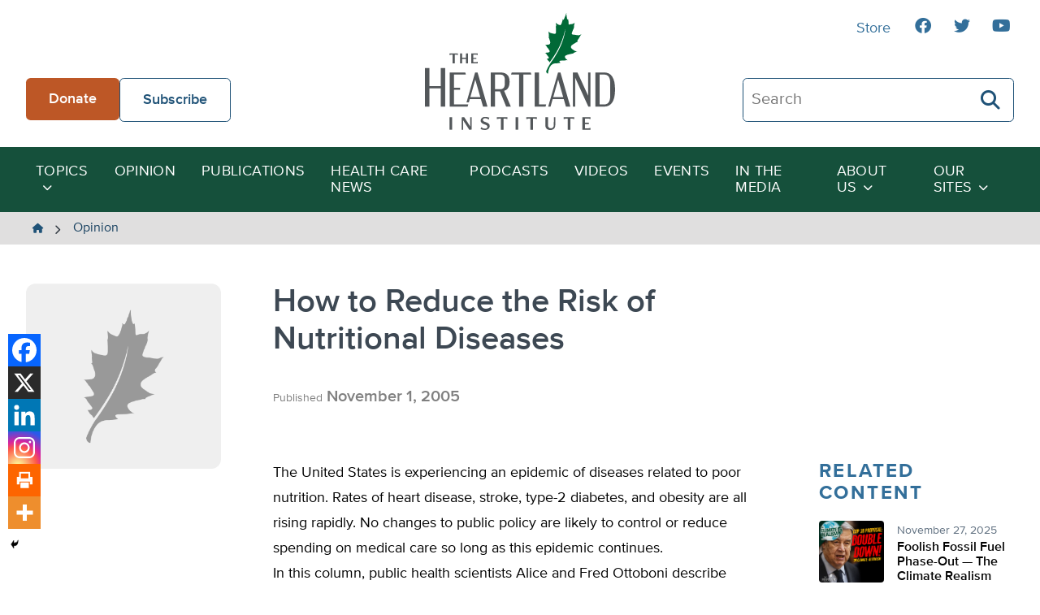

--- FILE ---
content_type: text/css
request_url: https://heartland.org/wp-content/themes/heartland/style.css?ver=1.0.1
body_size: 51391
content:
/*!
Theme Name: The Heartland Institute
Theme URI: https://www.heartland.org/
Author: The Heartland Institute
Author URI: https://www.heartland.org/
Description: The Heartland Institute site theme.
Version: 2.0.1
Requires PHP: 7+
Text Domain: heartland
*/
@keyframes fa-beat{0%,90%{transform:scale(1)}45%{transform:scale(var(--fa-beat-scale, 1.25))}}@keyframes fa-bounce{0%,64%,to{transform:scale(1,1) translateY(0)}10%{transform:scale(var(--fa-bounce-start-scale-x, 1.1),var(--fa-bounce-start-scale-y, 0.9)) translateY(0)}30%{transform:scale(var(--fa-bounce-jump-scale-x, 0.9),var(--fa-bounce-jump-scale-y, 1.1)) translateY(var(--fa-bounce-height, -0.5em))}50%{transform:scale(var(--fa-bounce-land-scale-x, 1.05),var(--fa-bounce-land-scale-y, 0.95)) translateY(0)}57%{transform:scale(1,1) translateY(var(--fa-bounce-rebound, -0.125em))}}@keyframes fa-fade{50%{opacity:var(--fa-fade-opacity, 0.4)}}@keyframes fa-beat-fade{0%,to{opacity:var(--fa-beat-fade-opacity, 0.4);transform:scale(1)}50%{opacity:1;transform:scale(var(--fa-beat-fade-scale, 1.125))}}@keyframes fa-flip{50%{transform:rotate3d(var(--fa-flip-x, 0),var(--fa-flip-y, 1),var(--fa-flip-z, 0),var(--fa-flip-angle, -180deg))}}@keyframes fa-shake{0%{transform:rotate(-15deg)}4%{transform:rotate(15deg)}24%,8%{transform:rotate(-18deg)}12%,28%{transform:rotate(18deg)}16%{transform:rotate(-22deg)}20%{transform:rotate(22deg)}32%{transform:rotate(-12deg)}36%{transform:rotate(12deg)}40%,to{transform:rotate(0deg)}}@keyframes fa-spin{0%{transform:rotate(0deg)}to{transform:rotate(360deg)}}.fa{font-family:var(--fa-style-family, "Font Awesome 6 Free");font-weight:var(--fa-style, 900)}.fa,.fa-brands,.fa-classic,.fa-regular,.fa-sharp,.fa-solid,.fab,.far,.fas{-moz-osx-font-smoothing:grayscale;-webkit-font-smoothing:antialiased;display:var(--fa-display, inline-block);font-style:normal;font-variant:normal;line-height:1;text-rendering:auto}.fa-classic,.fa-regular,.fa-solid,.far,.fas{font-family:"Font Awesome 6 Free"}.fa-brands,.fab{font-family:"Font Awesome 6 Brands"}.fa-1x{font-size:1em}.fa-2x{font-size:2em}.fa-3x{font-size:3em}.fa-4x{font-size:4em}.fa-5x{font-size:5em}.fa-6x{font-size:6em}.fa-7x{font-size:7em}.fa-8x{font-size:8em}.fa-9x{font-size:9em}.fa-10x{font-size:10em}.fa-2xs{font-size:.625em;line-height:.1em;vertical-align:.225em}.fa-xs{font-size:.75em;line-height:.0833333337em;vertical-align:.125em}.fa-sm{font-size:.875em;line-height:.0714285718em;vertical-align:.0535714295em}.fa-lg{font-size:1.25em;line-height:.05em;vertical-align:-.075em}.fa-xl{font-size:1.5em;line-height:.0416666682em;vertical-align:-.125em}.fa-2xl{font-size:2em;line-height:.03125em;vertical-align:-.1875em}.fa-fw{text-align:center;width:1.25em}.fa-ul{list-style-type:none;margin-left:var(--fa-li-margin, 2.5em);padding-left:0}.fa-ul>li{position:relative}.fa-li{left:calc(var(--fa-li-width, 2em)*-1);position:absolute;text-align:center;width:var(--fa-li-width, 2em);line-height:inherit}.fa-border{border-color:var(--fa-border-color, #eee);border-radius:var(--fa-border-radius, 0.1em);border-style:var(--fa-border-style, solid);border-width:var(--fa-border-width, 0.08em);padding:var(--fa-border-padding, 0.2em 0.25em 0.15em)}.fa-pull-left{float:left;margin-right:var(--fa-pull-margin, 0.3em)}.fa-pull-right{float:right;margin-left:var(--fa-pull-margin, 0.3em)}.fa-beat{animation-name:fa-beat;animation-delay:var(--fa-animation-delay, 0s);animation-direction:var(--fa-animation-direction, normal);animation-iteration-count:var(--fa-animation-iteration-count, infinite);animation-timing-function:var(--fa-animation-timing, ease-in-out)}.fa-beat,.fa-beat-fade,.fa-bounce,.fa-fade{animation-duration:var(--fa-animation-duration, 1s)}.fa-bounce{animation-name:fa-bounce;animation-delay:var(--fa-animation-delay, 0s);animation-direction:var(--fa-animation-direction, normal);animation-iteration-count:var(--fa-animation-iteration-count, infinite);animation-timing-function:var(--fa-animation-timing, cubic-bezier(0.28, 0.84, 0.42, 1))}.fa-beat-fade,.fa-fade{animation-timing-function:var(--fa-animation-timing, cubic-bezier(0.4, 0, 0.6, 1))}.fa-fade{animation-name:fa-fade;animation-delay:var(--fa-animation-delay, 0s);animation-direction:var(--fa-animation-direction, normal);animation-iteration-count:var(--fa-animation-iteration-count, infinite)}.fa-beat-fade{animation-name:fa-beat-fade}.fa-beat-fade,.fa-flip,.fa-shake,.fa-spin{animation-delay:var(--fa-animation-delay, 0s);animation-direction:var(--fa-animation-direction, normal);animation-iteration-count:var(--fa-animation-iteration-count, infinite)}.fa-flip{animation-name:fa-flip;animation-duration:var(--fa-animation-duration, 1s);animation-timing-function:var(--fa-animation-timing, ease-in-out)}.fa-shake,.fa-spin{animation-timing-function:var(--fa-animation-timing, linear)}.fa-shake{animation-name:fa-shake;animation-duration:var(--fa-animation-duration, 1s)}.fa-spin{animation-name:fa-spin;animation-duration:var(--fa-animation-duration, 2s)}.fa-spin-reverse{--fa-animation-direction:reverse}.fa-pulse,.fa-spin-pulse{animation-name:fa-spin;animation-direction:var(--fa-animation-direction, normal);animation-duration:var(--fa-animation-duration, 1s);animation-iteration-count:var(--fa-animation-iteration-count, infinite);animation-timing-function:var(--fa-animation-timing, steps(8))}@media (prefers-reduced-motion:reduce){.fa-beat,.fa-beat-fade,.fa-bounce,.fa-fade,.fa-flip,.fa-pulse,.fa-shake,.fa-spin,.fa-spin-pulse{animation-delay:-1ms;animation-duration:1ms;animation-iteration-count:1;transition-delay:0s;transition-duration:0s}}.fa-rotate-90{transform:rotate(90deg)}.fa-rotate-180{transform:rotate(180deg)}.fa-rotate-270{transform:rotate(270deg)}.fa-flip-horizontal{transform:scale(-1,1)}.fa-flip-vertical{transform:scale(1,-1)}.fa-flip-both,.fa-flip-horizontal.fa-flip-vertical{transform:scale(-1,-1)}.fa-rotate-by{transform:rotate(var(--fa-rotate-angle, none))}.fa-stack{display:inline-block;height:2em;line-height:2em;position:relative;vertical-align:middle;width:2.5em}.fa-stack-1x,.fa-stack-2x{left:0;position:absolute;text-align:center;width:100%;z-index:var(--fa-stack-z-index, auto)}.fa-stack-1x{line-height:inherit}.fa-stack-2x{font-size:2em}.fa-inverse{color:var(--fa-inverse, #fff)}.fa-0::before{content:"\30 "}.fa-1::before{content:"\31 "}.fa-2::before{content:"\32 "}.fa-3::before{content:"\33 "}.fa-4::before{content:"\34 "}.fa-5::before{content:"\35 "}.fa-6::before{content:"\36 "}.fa-7::before{content:"\37 "}.fa-8::before{content:"\38 "}.fa-9::before{content:"\39 "}.fa-fill-drip::before{content:"\f576"}.fa-arrows-to-circle::before{content:"\e4bd"}.fa-chevron-circle-right::before,.fa-circle-chevron-right::before{content:"\f138"}.fa-at::before{content:"\@"}.fa-trash-alt::before,.fa-trash-can::before{content:"\f2ed"}.fa-text-height::before{content:"\f034"}.fa-user-times::before,.fa-user-xmark::before{content:"\f235"}.fa-stethoscope::before{content:"\f0f1"}.fa-comment-alt::before,.fa-message::before{content:"\f27a"}.fa-info::before{content:"\f129"}.fa-compress-alt::before,.fa-down-left-and-up-right-to-center::before{content:"\f422"}.fa-explosion::before{content:"\e4e9"}.fa-file-alt::before,.fa-file-lines::before,.fa-file-text::before{content:"\f15c"}.fa-wave-square::before{content:"\f83e"}.fa-ring::before{content:"\f70b"}.fa-building-un::before{content:"\e4d9"}.fa-dice-three::before{content:"\f527"}.fa-calendar-alt::before,.fa-calendar-days::before{content:"\f073"}.fa-anchor-circle-check::before{content:"\e4aa"}.fa-building-circle-arrow-right::before{content:"\e4d1"}.fa-volleyball-ball::before,.fa-volleyball::before{content:"\f45f"}.fa-arrows-up-to-line::before{content:"\e4c2"}.fa-sort-desc::before,.fa-sort-down::before{content:"\f0dd"}.fa-circle-minus::before,.fa-minus-circle::before{content:"\f056"}.fa-door-open::before{content:"\f52b"}.fa-right-from-bracket::before,.fa-sign-out-alt::before{content:"\f2f5"}.fa-atom::before{content:"\f5d2"}.fa-soap::before{content:"\e06e"}.fa-heart-music-camera-bolt::before,.fa-icons::before{content:"\f86d"}.fa-microphone-alt-slash::before,.fa-microphone-lines-slash::before{content:"\f539"}.fa-bridge-circle-check::before{content:"\e4c9"}.fa-pump-medical::before{content:"\e06a"}.fa-fingerprint::before{content:"\f577"}.fa-hand-point-right::before{content:"\f0a4"}.fa-magnifying-glass-location::before,.fa-search-location::before{content:"\f689"}.fa-forward-step::before,.fa-step-forward::before{content:"\f051"}.fa-face-smile-beam::before,.fa-smile-beam::before{content:"\f5b8"}.fa-flag-checkered::before{content:"\f11e"}.fa-football-ball::before,.fa-football::before{content:"\f44e"}.fa-school-circle-exclamation::before{content:"\e56c"}.fa-crop::before{content:"\f125"}.fa-angle-double-down::before,.fa-angles-down::before{content:"\f103"}.fa-users-rectangle::before{content:"\e594"}.fa-people-roof::before{content:"\e537"}.fa-people-line::before{content:"\e534"}.fa-beer-mug-empty::before,.fa-beer::before{content:"\f0fc"}.fa-diagram-predecessor::before{content:"\e477"}.fa-arrow-up-long::before,.fa-long-arrow-up::before{content:"\f176"}.fa-burn::before,.fa-fire-flame-simple::before{content:"\f46a"}.fa-male::before,.fa-person::before{content:"\f183"}.fa-laptop::before{content:"\f109"}.fa-file-csv::before{content:"\f6dd"}.fa-menorah::before{content:"\f676"}.fa-truck-plane::before{content:"\e58f"}.fa-record-vinyl::before{content:"\f8d9"}.fa-face-grin-stars::before,.fa-grin-stars::before{content:"\f587"}.fa-bong::before{content:"\f55c"}.fa-pastafarianism::before,.fa-spaghetti-monster-flying::before{content:"\f67b"}.fa-arrow-down-up-across-line::before{content:"\e4af"}.fa-spoon::before,.fa-utensil-spoon::before{content:"\f2e5"}.fa-jar-wheat::before{content:"\e517"}.fa-envelopes-bulk::before,.fa-mail-bulk::before{content:"\f674"}.fa-file-circle-exclamation::before{content:"\e4eb"}.fa-circle-h::before,.fa-hospital-symbol::before{content:"\f47e"}.fa-pager::before{content:"\f815"}.fa-address-book::before,.fa-contact-book::before{content:"\f2b9"}.fa-strikethrough::before{content:"\f0cc"}.fa-k::before{content:"K"}.fa-landmark-flag::before{content:"\e51c"}.fa-pencil-alt::before,.fa-pencil::before{content:"\f303"}.fa-backward::before{content:"\f04a"}.fa-caret-right::before{content:"\f0da"}.fa-comments::before{content:"\f086"}.fa-file-clipboard::before,.fa-paste::before{content:"\f0ea"}.fa-code-pull-request::before{content:"\e13c"}.fa-clipboard-list::before{content:"\f46d"}.fa-truck-loading::before,.fa-truck-ramp-box::before{content:"\f4de"}.fa-user-check::before{content:"\f4fc"}.fa-vial-virus::before{content:"\e597"}.fa-sheet-plastic::before{content:"\e571"}.fa-blog::before{content:"\f781"}.fa-user-ninja::before{content:"\f504"}.fa-person-arrow-up-from-line::before{content:"\e539"}.fa-scroll-torah::before,.fa-torah::before{content:"\f6a0"}.fa-broom-ball::before,.fa-quidditch-broom-ball::before,.fa-quidditch::before{content:"\f458"}.fa-toggle-off::before{content:"\f204"}.fa-archive::before,.fa-box-archive::before{content:"\f187"}.fa-person-drowning::before{content:"\e545"}.fa-arrow-down-9-1::before,.fa-sort-numeric-desc::before,.fa-sort-numeric-down-alt::before{content:"\f886"}.fa-face-grin-tongue-squint::before,.fa-grin-tongue-squint::before{content:"\f58a"}.fa-spray-can::before{content:"\f5bd"}.fa-truck-monster::before{content:"\f63b"}.fa-w::before{content:"W"}.fa-earth-africa::before,.fa-globe-africa::before{content:"\f57c"}.fa-rainbow::before{content:"\f75b"}.fa-circle-notch::before{content:"\f1ce"}.fa-tablet-alt::before,.fa-tablet-screen-button::before{content:"\f3fa"}.fa-paw::before{content:"\f1b0"}.fa-cloud::before{content:"\f0c2"}.fa-trowel-bricks::before{content:"\e58a"}.fa-face-flushed::before,.fa-flushed::before{content:"\f579"}.fa-hospital-user::before{content:"\f80d"}.fa-tent-arrow-left-right::before{content:"\e57f"}.fa-gavel::before,.fa-legal::before{content:"\f0e3"}.fa-binoculars::before{content:"\f1e5"}.fa-microphone-slash::before{content:"\f131"}.fa-box-tissue::before{content:"\e05b"}.fa-motorcycle::before{content:"\f21c"}.fa-bell-concierge::before,.fa-concierge-bell::before{content:"\f562"}.fa-pen-ruler::before,.fa-pencil-ruler::before{content:"\f5ae"}.fa-people-arrows-left-right::before,.fa-people-arrows::before{content:"\e068"}.fa-mars-and-venus-burst::before{content:"\e523"}.fa-caret-square-right::before,.fa-square-caret-right::before{content:"\f152"}.fa-cut::before,.fa-scissors::before{content:"\f0c4"}.fa-sun-plant-wilt::before{content:"\e57a"}.fa-toilets-portable::before{content:"\e584"}.fa-hockey-puck::before{content:"\f453"}.fa-table::before{content:"\f0ce"}.fa-magnifying-glass-arrow-right::before{content:"\e521"}.fa-digital-tachograph::before,.fa-tachograph-digital::before{content:"\f566"}.fa-users-slash::before{content:"\e073"}.fa-clover::before{content:"\e139"}.fa-mail-reply::before,.fa-reply::before{content:"\f3e5"}.fa-star-and-crescent::before{content:"\f699"}.fa-house-fire::before{content:"\e50c"}.fa-minus-square::before,.fa-square-minus::before{content:"\f146"}.fa-helicopter::before{content:"\f533"}.fa-compass::before{content:"\f14e"}.fa-caret-square-down::before,.fa-square-caret-down::before{content:"\f150"}.fa-file-circle-question::before{content:"\e4ef"}.fa-laptop-code::before{content:"\f5fc"}.fa-swatchbook::before{content:"\f5c3"}.fa-prescription-bottle::before{content:"\f485"}.fa-bars::before,.fa-navicon::before{content:"\f0c9"}.fa-people-group::before{content:"\e533"}.fa-hourglass-3::before,.fa-hourglass-end::before{content:"\f253"}.fa-heart-broken::before,.fa-heart-crack::before{content:"\f7a9"}.fa-external-link-square-alt::before,.fa-square-up-right::before{content:"\f360"}.fa-face-kiss-beam::before,.fa-kiss-beam::before{content:"\f597"}.fa-film::before{content:"\f008"}.fa-ruler-horizontal::before{content:"\f547"}.fa-people-robbery::before{content:"\e536"}.fa-lightbulb::before{content:"\f0eb"}.fa-caret-left::before{content:"\f0d9"}.fa-circle-exclamation::before,.fa-exclamation-circle::before{content:"\f06a"}.fa-school-circle-xmark::before{content:"\e56d"}.fa-arrow-right-from-bracket::before,.fa-sign-out::before{content:"\f08b"}.fa-chevron-circle-down::before,.fa-circle-chevron-down::before{content:"\f13a"}.fa-unlock-alt::before,.fa-unlock-keyhole::before{content:"\f13e"}.fa-cloud-showers-heavy::before{content:"\f740"}.fa-headphones-alt::before,.fa-headphones-simple::before{content:"\f58f"}.fa-sitemap::before{content:"\f0e8"}.fa-circle-dollar-to-slot::before,.fa-donate::before{content:"\f4b9"}.fa-memory::before{content:"\f538"}.fa-road-spikes::before{content:"\e568"}.fa-fire-burner::before{content:"\e4f1"}.fa-flag::before{content:"\f024"}.fa-hanukiah::before{content:"\f6e6"}.fa-feather::before{content:"\f52d"}.fa-volume-down::before,.fa-volume-low::before{content:"\f027"}.fa-comment-slash::before{content:"\f4b3"}.fa-cloud-sun-rain::before{content:"\f743"}.fa-compress::before{content:"\f066"}.fa-wheat-alt::before,.fa-wheat-awn::before{content:"\e2cd"}.fa-ankh::before{content:"\f644"}.fa-hands-holding-child::before{content:"\e4fa"}.fa-asterisk::before{content:"\*"}.fa-check-square::before,.fa-square-check::before{content:"\f14a"}.fa-peseta-sign::before{content:"\e221"}.fa-header::before,.fa-heading::before{content:"\f1dc"}.fa-ghost::before{content:"\f6e2"}.fa-list-squares::before,.fa-list::before{content:"\f03a"}.fa-phone-square-alt::before,.fa-square-phone-flip::before{content:"\f87b"}.fa-cart-plus::before{content:"\f217"}.fa-gamepad::before{content:"\f11b"}.fa-circle-dot::before,.fa-dot-circle::before{content:"\f192"}.fa-dizzy::before,.fa-face-dizzy::before{content:"\f567"}.fa-egg::before{content:"\f7fb"}.fa-house-medical-circle-xmark::before{content:"\e513"}.fa-campground::before{content:"\f6bb"}.fa-folder-plus::before{content:"\f65e"}.fa-futbol-ball::before,.fa-futbol::before,.fa-soccer-ball::before{content:"\f1e3"}.fa-paint-brush::before,.fa-paintbrush::before{content:"\f1fc"}.fa-lock::before{content:"\f023"}.fa-gas-pump::before{content:"\f52f"}.fa-hot-tub-person::before,.fa-hot-tub::before{content:"\f593"}.fa-map-location::before,.fa-map-marked::before{content:"\f59f"}.fa-house-flood-water::before{content:"\e50e"}.fa-tree::before{content:"\f1bb"}.fa-bridge-lock::before{content:"\e4cc"}.fa-sack-dollar::before{content:"\f81d"}.fa-edit::before,.fa-pen-to-square::before{content:"\f044"}.fa-car-side::before{content:"\f5e4"}.fa-share-alt::before,.fa-share-nodes::before{content:"\f1e0"}.fa-heart-circle-minus::before{content:"\e4ff"}.fa-hourglass-2::before,.fa-hourglass-half::before{content:"\f252"}.fa-microscope::before{content:"\f610"}.fa-sink::before{content:"\e06d"}.fa-bag-shopping::before,.fa-shopping-bag::before{content:"\f290"}.fa-arrow-down-z-a::before,.fa-sort-alpha-desc::before,.fa-sort-alpha-down-alt::before{content:"\f881"}.fa-mitten::before{content:"\f7b5"}.fa-person-rays::before{content:"\e54d"}.fa-users::before{content:"\f0c0"}.fa-eye-slash::before{content:"\f070"}.fa-flask-vial::before{content:"\e4f3"}.fa-hand-paper::before,.fa-hand::before{content:"\f256"}.fa-om::before{content:"\f679"}.fa-worm::before{content:"\e599"}.fa-house-circle-xmark::before{content:"\e50b"}.fa-plug::before{content:"\f1e6"}.fa-chevron-up::before{content:"\f077"}.fa-hand-spock::before{content:"\f259"}.fa-stopwatch::before{content:"\f2f2"}.fa-face-kiss::before,.fa-kiss::before{content:"\f596"}.fa-bridge-circle-xmark::before{content:"\e4cb"}.fa-face-grin-tongue::before,.fa-grin-tongue::before{content:"\f589"}.fa-chess-bishop::before{content:"\f43a"}.fa-face-grin-wink::before,.fa-grin-wink::before{content:"\f58c"}.fa-deaf::before,.fa-deafness::before,.fa-ear-deaf::before,.fa-hard-of-hearing::before{content:"\f2a4"}.fa-road-circle-check::before{content:"\e564"}.fa-dice-five::before{content:"\f523"}.fa-rss-square::before,.fa-square-rss::before{content:"\f143"}.fa-land-mine-on::before{content:"\e51b"}.fa-i-cursor::before{content:"\f246"}.fa-stamp::before{content:"\f5bf"}.fa-stairs::before{content:"\e289"}.fa-i::before{content:"I"}.fa-hryvnia-sign::before,.fa-hryvnia::before{content:"\f6f2"}.fa-pills::before{content:"\f484"}.fa-face-grin-wide::before,.fa-grin-alt::before{content:"\f581"}.fa-tooth::before{content:"\f5c9"}.fa-v::before{content:"V"}.fa-bicycle::before{content:"\f206"}.fa-rod-asclepius::before,.fa-rod-snake::before,.fa-staff-aesculapius::before,.fa-staff-snake::before{content:"\e579"}.fa-head-side-cough-slash::before{content:"\e062"}.fa-ambulance::before,.fa-truck-medical::before{content:"\f0f9"}.fa-wheat-awn-circle-exclamation::before{content:"\e598"}.fa-snowman::before{content:"\f7d0"}.fa-mortar-pestle::before{content:"\f5a7"}.fa-road-barrier::before{content:"\e562"}.fa-school::before{content:"\f549"}.fa-igloo::before{content:"\f7ae"}.fa-joint::before{content:"\f595"}.fa-angle-right::before{content:"\f105"}.fa-horse::before{content:"\f6f0"}.fa-q::before{content:"Q"}.fa-g::before{content:"G"}.fa-notes-medical::before{content:"\f481"}.fa-temperature-2::before,.fa-temperature-half::before,.fa-thermometer-2::before,.fa-thermometer-half::before{content:"\f2c9"}.fa-dong-sign::before{content:"\e169"}.fa-capsules::before{content:"\f46b"}.fa-poo-bolt::before,.fa-poo-storm::before{content:"\f75a"}.fa-face-frown-open::before,.fa-frown-open::before{content:"\f57a"}.fa-hand-point-up::before{content:"\f0a6"}.fa-money-bill::before{content:"\f0d6"}.fa-bookmark::before{content:"\f02e"}.fa-align-justify::before{content:"\f039"}.fa-umbrella-beach::before{content:"\f5ca"}.fa-helmet-un::before{content:"\e503"}.fa-bullseye::before{content:"\f140"}.fa-bacon::before{content:"\f7e5"}.fa-hand-point-down::before{content:"\f0a7"}.fa-arrow-up-from-bracket::before{content:"\e09a"}.fa-folder-blank::before,.fa-folder::before{content:"\f07b"}.fa-file-medical-alt::before,.fa-file-waveform::before{content:"\f478"}.fa-radiation::before{content:"\f7b9"}.fa-chart-simple::before{content:"\e473"}.fa-mars-stroke::before{content:"\f229"}.fa-vial::before{content:"\f492"}.fa-dashboard::before,.fa-gauge-med::before,.fa-gauge::before,.fa-tachometer-alt-average::before{content:"\f624"}.fa-magic-wand-sparkles::before,.fa-wand-magic-sparkles::before{content:"\e2ca"}.fa-e::before{content:"E"}.fa-pen-alt::before,.fa-pen-clip::before{content:"\f305"}.fa-bridge-circle-exclamation::before{content:"\e4ca"}.fa-user::before{content:"\f007"}.fa-school-circle-check::before{content:"\e56b"}.fa-dumpster::before{content:"\f793"}.fa-shuttle-van::before,.fa-van-shuttle::before{content:"\f5b6"}.fa-building-user::before{content:"\e4da"}.fa-caret-square-left::before,.fa-square-caret-left::before{content:"\f191"}.fa-highlighter::before{content:"\f591"}.fa-key::before{content:"\f084"}.fa-bullhorn::before{content:"\f0a1"}.fa-globe::before{content:"\f0ac"}.fa-synagogue::before{content:"\f69b"}.fa-person-half-dress::before{content:"\e548"}.fa-road-bridge::before{content:"\e563"}.fa-location-arrow::before{content:"\f124"}.fa-c::before{content:"C"}.fa-tablet-button::before{content:"\f10a"}.fa-building-lock::before{content:"\e4d6"}.fa-pizza-slice::before{content:"\f818"}.fa-money-bill-wave::before{content:"\f53a"}.fa-area-chart::before,.fa-chart-area::before{content:"\f1fe"}.fa-house-flag::before{content:"\e50d"}.fa-person-circle-minus::before{content:"\e540"}.fa-ban::before,.fa-cancel::before{content:"\f05e"}.fa-camera-rotate::before{content:"\e0d8"}.fa-air-freshener::before,.fa-spray-can-sparkles::before{content:"\f5d0"}.fa-star::before{content:"\f005"}.fa-repeat::before{content:"\f363"}.fa-cross::before{content:"\f654"}.fa-box::before{content:"\f466"}.fa-venus-mars::before{content:"\f228"}.fa-arrow-pointer::before,.fa-mouse-pointer::before{content:"\f245"}.fa-expand-arrows-alt::before,.fa-maximize::before{content:"\f31e"}.fa-charging-station::before{content:"\f5e7"}.fa-shapes::before,.fa-triangle-circle-square::before{content:"\f61f"}.fa-random::before,.fa-shuffle::before{content:"\f074"}.fa-person-running::before,.fa-running::before{content:"\f70c"}.fa-mobile-retro::before{content:"\e527"}.fa-grip-lines-vertical::before{content:"\f7a5"}.fa-spider::before{content:"\f717"}.fa-hands-bound::before{content:"\e4f9"}.fa-file-invoice-dollar::before{content:"\f571"}.fa-plane-circle-exclamation::before{content:"\e556"}.fa-x-ray::before{content:"\f497"}.fa-spell-check::before{content:"\f891"}.fa-slash::before{content:"\f715"}.fa-computer-mouse::before,.fa-mouse::before{content:"\f8cc"}.fa-arrow-right-to-bracket::before,.fa-sign-in::before{content:"\f090"}.fa-shop-slash::before,.fa-store-alt-slash::before{content:"\e070"}.fa-server::before{content:"\f233"}.fa-virus-covid-slash::before{content:"\e4a9"}.fa-shop-lock::before{content:"\e4a5"}.fa-hourglass-1::before,.fa-hourglass-start::before{content:"\f251"}.fa-blender-phone::before{content:"\f6b6"}.fa-building-wheat::before{content:"\e4db"}.fa-person-breastfeeding::before{content:"\e53a"}.fa-right-to-bracket::before,.fa-sign-in-alt::before{content:"\f2f6"}.fa-venus::before{content:"\f221"}.fa-passport::before{content:"\f5ab"}.fa-heart-pulse::before,.fa-heartbeat::before{content:"\f21e"}.fa-people-carry-box::before,.fa-people-carry::before{content:"\f4ce"}.fa-temperature-high::before{content:"\f769"}.fa-microchip::before{content:"\f2db"}.fa-crown::before{content:"\f521"}.fa-weight-hanging::before{content:"\f5cd"}.fa-xmarks-lines::before{content:"\e59a"}.fa-file-prescription::before{content:"\f572"}.fa-weight-scale::before,.fa-weight::before{content:"\f496"}.fa-user-friends::before,.fa-user-group::before{content:"\f500"}.fa-arrow-up-a-z::before,.fa-sort-alpha-up::before{content:"\f15e"}.fa-chess-knight::before{content:"\f441"}.fa-face-laugh-squint::before,.fa-laugh-squint::before{content:"\f59b"}.fa-wheelchair::before{content:"\f193"}.fa-arrow-circle-up::before,.fa-circle-arrow-up::before{content:"\f0aa"}.fa-toggle-on::before{content:"\f205"}.fa-person-walking::before,.fa-walking::before{content:"\f554"}.fa-l::before{content:"L"}.fa-fire::before{content:"\f06d"}.fa-bed-pulse::before,.fa-procedures::before{content:"\f487"}.fa-shuttle-space::before,.fa-space-shuttle::before{content:"\f197"}.fa-face-laugh::before,.fa-laugh::before{content:"\f599"}.fa-folder-open::before{content:"\f07c"}.fa-heart-circle-plus::before{content:"\e500"}.fa-code-fork::before{content:"\e13b"}.fa-city::before{content:"\f64f"}.fa-microphone-alt::before,.fa-microphone-lines::before{content:"\f3c9"}.fa-pepper-hot::before{content:"\f816"}.fa-unlock::before{content:"\f09c"}.fa-colon-sign::before{content:"\e140"}.fa-headset::before{content:"\f590"}.fa-store-slash::before{content:"\e071"}.fa-road-circle-xmark::before{content:"\e566"}.fa-user-minus::before{content:"\f503"}.fa-mars-stroke-up::before,.fa-mars-stroke-v::before{content:"\f22a"}.fa-champagne-glasses::before,.fa-glass-cheers::before{content:"\f79f"}.fa-clipboard::before{content:"\f328"}.fa-house-circle-exclamation::before{content:"\e50a"}.fa-file-arrow-up::before,.fa-file-upload::before{content:"\f574"}.fa-wifi-3::before,.fa-wifi-strong::before,.fa-wifi::before{content:"\f1eb"}.fa-bath::before,.fa-bathtub::before{content:"\f2cd"}.fa-underline::before{content:"\f0cd"}.fa-user-edit::before,.fa-user-pen::before{content:"\f4ff"}.fa-signature::before{content:"\f5b7"}.fa-stroopwafel::before{content:"\f551"}.fa-bold::before{content:"\f032"}.fa-anchor-lock::before{content:"\e4ad"}.fa-building-ngo::before{content:"\e4d7"}.fa-manat-sign::before{content:"\e1d5"}.fa-not-equal::before{content:"\f53e"}.fa-border-style::before,.fa-border-top-left::before{content:"\f853"}.fa-map-location-dot::before,.fa-map-marked-alt::before{content:"\f5a0"}.fa-jedi::before{content:"\f669"}.fa-poll::before,.fa-square-poll-vertical::before{content:"\f681"}.fa-mug-hot::before{content:"\f7b6"}.fa-battery-car::before,.fa-car-battery::before{content:"\f5df"}.fa-gift::before{content:"\f06b"}.fa-dice-two::before{content:"\f528"}.fa-chess-queen::before{content:"\f445"}.fa-glasses::before{content:"\f530"}.fa-chess-board::before{content:"\f43c"}.fa-building-circle-check::before{content:"\e4d2"}.fa-person-chalkboard::before{content:"\e53d"}.fa-mars-stroke-h::before,.fa-mars-stroke-right::before{content:"\f22b"}.fa-hand-back-fist::before,.fa-hand-rock::before{content:"\f255"}.fa-caret-square-up::before,.fa-square-caret-up::before{content:"\f151"}.fa-cloud-showers-water::before{content:"\e4e4"}.fa-bar-chart::before,.fa-chart-bar::before{content:"\f080"}.fa-hands-bubbles::before,.fa-hands-wash::before{content:"\e05e"}.fa-less-than-equal::before{content:"\f537"}.fa-train::before{content:"\f238"}.fa-eye-low-vision::before,.fa-low-vision::before{content:"\f2a8"}.fa-crow::before{content:"\f520"}.fa-sailboat::before{content:"\e445"}.fa-window-restore::before{content:"\f2d2"}.fa-plus-square::before,.fa-square-plus::before{content:"\f0fe"}.fa-torii-gate::before{content:"\f6a1"}.fa-frog::before{content:"\f52e"}.fa-bucket::before{content:"\e4cf"}.fa-image::before{content:"\f03e"}.fa-microphone::before{content:"\f130"}.fa-cow::before{content:"\f6c8"}.fa-caret-up::before{content:"\f0d8"}.fa-screwdriver::before{content:"\f54a"}.fa-folder-closed::before{content:"\e185"}.fa-house-tsunami::before{content:"\e515"}.fa-square-nfi::before{content:"\e576"}.fa-arrow-up-from-ground-water::before{content:"\e4b5"}.fa-glass-martini-alt::before,.fa-martini-glass::before{content:"\f57b"}.fa-rotate-back::before,.fa-rotate-backward::before,.fa-rotate-left::before,.fa-undo-alt::before{content:"\f2ea"}.fa-columns::before,.fa-table-columns::before{content:"\f0db"}.fa-lemon::before{content:"\f094"}.fa-head-side-mask::before{content:"\e063"}.fa-handshake::before{content:"\f2b5"}.fa-gem::before{content:"\f3a5"}.fa-dolly-box::before,.fa-dolly::before{content:"\f472"}.fa-smoking::before{content:"\f48d"}.fa-compress-arrows-alt::before,.fa-minimize::before{content:"\f78c"}.fa-monument::before{content:"\f5a6"}.fa-snowplow::before{content:"\f7d2"}.fa-angle-double-right::before,.fa-angles-right::before{content:"\f101"}.fa-cannabis::before{content:"\f55f"}.fa-circle-play::before,.fa-play-circle::before{content:"\f144"}.fa-tablets::before{content:"\f490"}.fa-ethernet::before{content:"\f796"}.fa-eur::before,.fa-euro-sign::before,.fa-euro::before{content:"\f153"}.fa-chair::before{content:"\f6c0"}.fa-check-circle::before,.fa-circle-check::before{content:"\f058"}.fa-circle-stop::before,.fa-stop-circle::before{content:"\f28d"}.fa-compass-drafting::before,.fa-drafting-compass::before{content:"\f568"}.fa-plate-wheat::before{content:"\e55a"}.fa-icicles::before{content:"\f7ad"}.fa-person-shelter::before{content:"\e54f"}.fa-neuter::before{content:"\f22c"}.fa-id-badge::before{content:"\f2c1"}.fa-marker::before{content:"\f5a1"}.fa-face-laugh-beam::before,.fa-laugh-beam::before{content:"\f59a"}.fa-helicopter-symbol::before{content:"\e502"}.fa-universal-access::before{content:"\f29a"}.fa-chevron-circle-up::before,.fa-circle-chevron-up::before{content:"\f139"}.fa-lari-sign::before{content:"\e1c8"}.fa-volcano::before{content:"\f770"}.fa-person-walking-dashed-line-arrow-right::before{content:"\e553"}.fa-gbp::before,.fa-pound-sign::before,.fa-sterling-sign::before{content:"\f154"}.fa-viruses::before{content:"\e076"}.fa-square-person-confined::before{content:"\e577"}.fa-user-tie::before{content:"\f508"}.fa-arrow-down-long::before,.fa-long-arrow-down::before{content:"\f175"}.fa-tent-arrow-down-to-line::before{content:"\e57e"}.fa-certificate::before{content:"\f0a3"}.fa-mail-reply-all::before,.fa-reply-all::before{content:"\f122"}.fa-suitcase::before{content:"\f0f2"}.fa-person-skating::before,.fa-skating::before{content:"\f7c5"}.fa-filter-circle-dollar::before,.fa-funnel-dollar::before{content:"\f662"}.fa-camera-retro::before{content:"\f083"}.fa-arrow-circle-down::before,.fa-circle-arrow-down::before{content:"\f0ab"}.fa-arrow-right-to-file::before,.fa-file-import::before{content:"\f56f"}.fa-external-link-square::before,.fa-square-arrow-up-right::before{content:"\f14c"}.fa-box-open::before{content:"\f49e"}.fa-scroll::before{content:"\f70e"}.fa-spa::before{content:"\f5bb"}.fa-location-pin-lock::before{content:"\e51f"}.fa-pause::before{content:"\f04c"}.fa-hill-avalanche::before{content:"\e507"}.fa-temperature-0::before,.fa-temperature-empty::before,.fa-thermometer-0::before,.fa-thermometer-empty::before{content:"\f2cb"}.fa-bomb::before{content:"\f1e2"}.fa-registered::before{content:"\f25d"}.fa-address-card::before,.fa-contact-card::before,.fa-vcard::before{content:"\f2bb"}.fa-balance-scale-right::before,.fa-scale-unbalanced-flip::before{content:"\f516"}.fa-subscript::before{content:"\f12c"}.fa-diamond-turn-right::before,.fa-directions::before{content:"\f5eb"}.fa-burst::before{content:"\e4dc"}.fa-house-laptop::before,.fa-laptop-house::before{content:"\e066"}.fa-face-tired::before,.fa-tired::before{content:"\f5c8"}.fa-money-bills::before{content:"\e1f3"}.fa-smog::before{content:"\f75f"}.fa-crutch::before{content:"\f7f7"}.fa-cloud-arrow-up::before,.fa-cloud-upload-alt::before,.fa-cloud-upload::before{content:"\f0ee"}.fa-palette::before{content:"\f53f"}.fa-arrows-turn-right::before{content:"\e4c0"}.fa-vest::before{content:"\e085"}.fa-ferry::before{content:"\e4ea"}.fa-arrows-down-to-people::before{content:"\e4b9"}.fa-seedling::before,.fa-sprout::before{content:"\f4d8"}.fa-arrows-alt-h::before,.fa-left-right::before{content:"\f337"}.fa-boxes-packing::before{content:"\e4c7"}.fa-arrow-circle-left::before,.fa-circle-arrow-left::before{content:"\f0a8"}.fa-group-arrows-rotate::before{content:"\e4f6"}.fa-bowl-food::before{content:"\e4c6"}.fa-candy-cane::before{content:"\f786"}.fa-arrow-down-wide-short::before,.fa-sort-amount-asc::before,.fa-sort-amount-down::before{content:"\f160"}.fa-cloud-bolt::before,.fa-thunderstorm::before{content:"\f76c"}.fa-remove-format::before,.fa-text-slash::before{content:"\f87d"}.fa-face-smile-wink::before,.fa-smile-wink::before{content:"\f4da"}.fa-file-word::before{content:"\f1c2"}.fa-file-powerpoint::before{content:"\f1c4"}.fa-arrows-h::before,.fa-arrows-left-right::before{content:"\f07e"}.fa-house-lock::before{content:"\e510"}.fa-cloud-arrow-down::before,.fa-cloud-download-alt::before,.fa-cloud-download::before{content:"\f0ed"}.fa-children::before{content:"\e4e1"}.fa-blackboard::before,.fa-chalkboard::before{content:"\f51b"}.fa-user-alt-slash::before,.fa-user-large-slash::before{content:"\f4fa"}.fa-envelope-open::before{content:"\f2b6"}.fa-handshake-alt-slash::before,.fa-handshake-simple-slash::before{content:"\e05f"}.fa-mattress-pillow::before{content:"\e525"}.fa-guarani-sign::before{content:"\e19a"}.fa-arrows-rotate::before,.fa-refresh::before,.fa-sync::before{content:"\f021"}.fa-fire-extinguisher::before{content:"\f134"}.fa-cruzeiro-sign::before{content:"\e152"}.fa-greater-than-equal::before{content:"\f532"}.fa-shield-alt::before,.fa-shield-halved::before{content:"\f3ed"}.fa-atlas::before,.fa-book-atlas::before{content:"\f558"}.fa-virus::before{content:"\e074"}.fa-envelope-circle-check::before{content:"\e4e8"}.fa-layer-group::before{content:"\f5fd"}.fa-arrows-to-dot::before{content:"\e4be"}.fa-archway::before{content:"\f557"}.fa-heart-circle-check::before{content:"\e4fd"}.fa-house-chimney-crack::before,.fa-house-damage::before{content:"\f6f1"}.fa-file-archive::before,.fa-file-zipper::before{content:"\f1c6"}.fa-square::before{content:"\f0c8"}.fa-glass-martini::before,.fa-martini-glass-empty::before{content:"\f000"}.fa-couch::before{content:"\f4b8"}.fa-cedi-sign::before{content:"\e0df"}.fa-italic::before{content:"\f033"}.fa-church::before{content:"\f51d"}.fa-comments-dollar::before{content:"\f653"}.fa-democrat::before{content:"\f747"}.fa-z::before{content:"Z"}.fa-person-skiing::before,.fa-skiing::before{content:"\f7c9"}.fa-road-lock::before{content:"\e567"}.fa-a::before{content:"A"}.fa-temperature-arrow-down::before,.fa-temperature-down::before{content:"\e03f"}.fa-feather-alt::before,.fa-feather-pointed::before{content:"\f56b"}.fa-p::before{content:"P"}.fa-snowflake::before{content:"\f2dc"}.fa-newspaper::before{content:"\f1ea"}.fa-ad::before,.fa-rectangle-ad::before{content:"\f641"}.fa-arrow-circle-right::before,.fa-circle-arrow-right::before{content:"\f0a9"}.fa-filter-circle-xmark::before{content:"\e17b"}.fa-locust::before{content:"\e520"}.fa-sort::before,.fa-unsorted::before{content:"\f0dc"}.fa-list-1-2::before,.fa-list-numeric::before,.fa-list-ol::before{content:"\f0cb"}.fa-person-dress-burst::before{content:"\e544"}.fa-money-check-alt::before,.fa-money-check-dollar::before{content:"\f53d"}.fa-vector-square::before{content:"\f5cb"}.fa-bread-slice::before{content:"\f7ec"}.fa-language::before{content:"\f1ab"}.fa-face-kiss-wink-heart::before,.fa-kiss-wink-heart::before{content:"\f598"}.fa-filter::before{content:"\f0b0"}.fa-question::before{content:"\?"}.fa-file-signature::before{content:"\f573"}.fa-arrows-alt::before,.fa-up-down-left-right::before{content:"\f0b2"}.fa-house-chimney-user::before{content:"\e065"}.fa-hand-holding-heart::before{content:"\f4be"}.fa-puzzle-piece::before{content:"\f12e"}.fa-money-check::before{content:"\f53c"}.fa-star-half-alt::before,.fa-star-half-stroke::before{content:"\f5c0"}.fa-code::before{content:"\f121"}.fa-glass-whiskey::before,.fa-whiskey-glass::before{content:"\f7a0"}.fa-building-circle-exclamation::before{content:"\e4d3"}.fa-magnifying-glass-chart::before{content:"\e522"}.fa-arrow-up-right-from-square::before,.fa-external-link::before{content:"\f08e"}.fa-cubes-stacked::before{content:"\e4e6"}.fa-krw::before,.fa-won-sign::before,.fa-won::before{content:"\f159"}.fa-virus-covid::before{content:"\e4a8"}.fa-austral-sign::before{content:"\e0a9"}.fa-f::before{content:"F"}.fa-leaf::before{content:"\f06c"}.fa-road::before{content:"\f018"}.fa-cab::before,.fa-taxi::before{content:"\f1ba"}.fa-person-circle-plus::before{content:"\e541"}.fa-chart-pie::before,.fa-pie-chart::before{content:"\f200"}.fa-bolt-lightning::before{content:"\e0b7"}.fa-sack-xmark::before{content:"\e56a"}.fa-file-excel::before{content:"\f1c3"}.fa-file-contract::before{content:"\f56c"}.fa-fish-fins::before{content:"\e4f2"}.fa-building-flag::before{content:"\e4d5"}.fa-face-grin-beam::before,.fa-grin-beam::before{content:"\f582"}.fa-object-ungroup::before{content:"\f248"}.fa-poop::before{content:"\f619"}.fa-location-pin::before,.fa-map-marker::before{content:"\f041"}.fa-kaaba::before{content:"\f66b"}.fa-toilet-paper::before{content:"\f71e"}.fa-hard-hat::before,.fa-hat-hard::before,.fa-helmet-safety::before{content:"\f807"}.fa-eject::before{content:"\f052"}.fa-arrow-alt-circle-right::before,.fa-circle-right::before{content:"\f35a"}.fa-plane-circle-check::before{content:"\e555"}.fa-face-rolling-eyes::before,.fa-meh-rolling-eyes::before{content:"\f5a5"}.fa-object-group::before{content:"\f247"}.fa-chart-line::before,.fa-line-chart::before{content:"\f201"}.fa-mask-ventilator::before{content:"\e524"}.fa-arrow-right::before{content:"\f061"}.fa-map-signs::before,.fa-signs-post::before{content:"\f277"}.fa-cash-register::before{content:"\f788"}.fa-person-circle-question::before{content:"\e542"}.fa-h::before{content:"H"}.fa-tarp::before{content:"\e57b"}.fa-screwdriver-wrench::before,.fa-tools::before{content:"\f7d9"}.fa-arrows-to-eye::before{content:"\e4bf"}.fa-plug-circle-bolt::before{content:"\e55b"}.fa-heart::before{content:"\f004"}.fa-mars-and-venus::before{content:"\f224"}.fa-home-user::before,.fa-house-user::before{content:"\e1b0"}.fa-dumpster-fire::before{content:"\f794"}.fa-house-crack::before{content:"\e3b1"}.fa-cocktail::before,.fa-martini-glass-citrus::before{content:"\f561"}.fa-face-surprise::before,.fa-surprise::before{content:"\f5c2"}.fa-bottle-water::before{content:"\e4c5"}.fa-circle-pause::before,.fa-pause-circle::before{content:"\f28b"}.fa-toilet-paper-slash::before{content:"\e072"}.fa-apple-alt::before,.fa-apple-whole::before{content:"\f5d1"}.fa-kitchen-set::before{content:"\e51a"}.fa-r::before{content:"R"}.fa-temperature-1::before,.fa-temperature-quarter::before,.fa-thermometer-1::before,.fa-thermometer-quarter::before{content:"\f2ca"}.fa-cube::before{content:"\f1b2"}.fa-bitcoin-sign::before{content:"\e0b4"}.fa-shield-dog::before{content:"\e573"}.fa-solar-panel::before{content:"\f5ba"}.fa-lock-open::before{content:"\f3c1"}.fa-elevator::before{content:"\e16d"}.fa-money-bill-transfer::before{content:"\e528"}.fa-money-bill-trend-up::before{content:"\e529"}.fa-house-flood-water-circle-arrow-right::before{content:"\e50f"}.fa-poll-h::before,.fa-square-poll-horizontal::before{content:"\f682"}.fa-circle::before{content:"\f111"}.fa-backward-fast::before,.fa-fast-backward::before{content:"\f049"}.fa-recycle::before{content:"\f1b8"}.fa-user-astronaut::before{content:"\f4fb"}.fa-plane-slash::before{content:"\e069"}.fa-trademark::before{content:"\f25c"}.fa-basketball-ball::before,.fa-basketball::before{content:"\f434"}.fa-satellite-dish::before{content:"\f7c0"}.fa-arrow-alt-circle-up::before,.fa-circle-up::before{content:"\f35b"}.fa-mobile-alt::before,.fa-mobile-screen-button::before{content:"\f3cd"}.fa-volume-high::before,.fa-volume-up::before{content:"\f028"}.fa-users-rays::before{content:"\e593"}.fa-wallet::before{content:"\f555"}.fa-clipboard-check::before{content:"\f46c"}.fa-file-audio::before{content:"\f1c7"}.fa-burger::before,.fa-hamburger::before{content:"\f805"}.fa-wrench::before{content:"\f0ad"}.fa-bugs::before{content:"\e4d0"}.fa-rupee-sign::before,.fa-rupee::before{content:"\f156"}.fa-file-image::before{content:"\f1c5"}.fa-circle-question::before,.fa-question-circle::before{content:"\f059"}.fa-plane-departure::before{content:"\f5b0"}.fa-handshake-slash::before{content:"\e060"}.fa-book-bookmark::before{content:"\e0bb"}.fa-code-branch::before{content:"\f126"}.fa-hat-cowboy::before{content:"\f8c0"}.fa-bridge::before{content:"\e4c8"}.fa-phone-alt::before,.fa-phone-flip::before{content:"\f879"}.fa-truck-front::before{content:"\e2b7"}.fa-cat::before{content:"\f6be"}.fa-anchor-circle-exclamation::before{content:"\e4ab"}.fa-truck-field::before{content:"\e58d"}.fa-route::before{content:"\f4d7"}.fa-clipboard-question::before{content:"\e4e3"}.fa-panorama::before{content:"\e209"}.fa-comment-medical::before{content:"\f7f5"}.fa-teeth-open::before{content:"\f62f"}.fa-file-circle-minus::before{content:"\e4ed"}.fa-tags::before{content:"\f02c"}.fa-wine-glass::before{content:"\f4e3"}.fa-fast-forward::before,.fa-forward-fast::before{content:"\f050"}.fa-face-meh-blank::before,.fa-meh-blank::before{content:"\f5a4"}.fa-parking::before,.fa-square-parking::before{content:"\f540"}.fa-house-signal::before{content:"\e012"}.fa-bars-progress::before,.fa-tasks-alt::before{content:"\f828"}.fa-faucet-drip::before{content:"\e006"}.fa-cart-flatbed::before,.fa-dolly-flatbed::before{content:"\f474"}.fa-ban-smoking::before,.fa-smoking-ban::before{content:"\f54d"}.fa-terminal::before{content:"\f120"}.fa-mobile-button::before{content:"\f10b"}.fa-house-medical-flag::before{content:"\e514"}.fa-basket-shopping::before,.fa-shopping-basket::before{content:"\f291"}.fa-tape::before{content:"\f4db"}.fa-bus-alt::before,.fa-bus-simple::before{content:"\f55e"}.fa-eye::before{content:"\f06e"}.fa-face-sad-cry::before,.fa-sad-cry::before{content:"\f5b3"}.fa-audio-description::before{content:"\f29e"}.fa-person-military-to-person::before{content:"\e54c"}.fa-file-shield::before{content:"\e4f0"}.fa-user-slash::before{content:"\f506"}.fa-pen::before{content:"\f304"}.fa-tower-observation::before{content:"\e586"}.fa-file-code::before{content:"\f1c9"}.fa-signal-5::before,.fa-signal-perfect::before,.fa-signal::before{content:"\f012"}.fa-bus::before{content:"\f207"}.fa-heart-circle-xmark::before{content:"\e501"}.fa-home-lg::before,.fa-house-chimney::before{content:"\e3af"}.fa-window-maximize::before{content:"\f2d0"}.fa-face-frown::before,.fa-frown::before{content:"\f119"}.fa-prescription::before{content:"\f5b1"}.fa-shop::before,.fa-store-alt::before{content:"\f54f"}.fa-floppy-disk::before,.fa-save::before{content:"\f0c7"}.fa-vihara::before{content:"\f6a7"}.fa-balance-scale-left::before,.fa-scale-unbalanced::before{content:"\f515"}.fa-sort-asc::before,.fa-sort-up::before{content:"\f0de"}.fa-comment-dots::before,.fa-commenting::before{content:"\f4ad"}.fa-plant-wilt::before{content:"\e5aa"}.fa-diamond::before{content:"\f219"}.fa-face-grin-squint::before,.fa-grin-squint::before{content:"\f585"}.fa-hand-holding-dollar::before,.fa-hand-holding-usd::before{content:"\f4c0"}.fa-bacterium::before{content:"\e05a"}.fa-hand-pointer::before{content:"\f25a"}.fa-drum-steelpan::before{content:"\f56a"}.fa-hand-scissors::before{content:"\f257"}.fa-hands-praying::before,.fa-praying-hands::before{content:"\f684"}.fa-arrow-right-rotate::before,.fa-arrow-rotate-forward::before,.fa-arrow-rotate-right::before,.fa-redo::before{content:"\f01e"}.fa-biohazard::before{content:"\f780"}.fa-location-crosshairs::before,.fa-location::before{content:"\f601"}.fa-mars-double::before{content:"\f227"}.fa-child-dress::before{content:"\e59c"}.fa-users-between-lines::before{content:"\e591"}.fa-lungs-virus::before{content:"\e067"}.fa-face-grin-tears::before,.fa-grin-tears::before{content:"\f588"}.fa-phone::before{content:"\f095"}.fa-calendar-times::before,.fa-calendar-xmark::before{content:"\f273"}.fa-child-reaching::before{content:"\e59d"}.fa-head-side-virus::before{content:"\e064"}.fa-user-cog::before,.fa-user-gear::before{content:"\f4fe"}.fa-arrow-up-1-9::before,.fa-sort-numeric-up::before{content:"\f163"}.fa-door-closed::before{content:"\f52a"}.fa-shield-virus::before{content:"\e06c"}.fa-dice-six::before{content:"\f526"}.fa-mosquito-net::before{content:"\e52c"}.fa-bridge-water::before{content:"\e4ce"}.fa-person-booth::before{content:"\f756"}.fa-text-width::before{content:"\f035"}.fa-hat-wizard::before{content:"\f6e8"}.fa-pen-fancy::before{content:"\f5ac"}.fa-digging::before,.fa-person-digging::before{content:"\f85e"}.fa-trash::before{content:"\f1f8"}.fa-gauge-simple-med::before,.fa-gauge-simple::before,.fa-tachometer-average::before{content:"\f629"}.fa-book-medical::before{content:"\f7e6"}.fa-poo::before{content:"\f2fe"}.fa-quote-right-alt::before,.fa-quote-right::before{content:"\f10e"}.fa-shirt::before,.fa-t-shirt::before,.fa-tshirt::before{content:"\f553"}.fa-cubes::before{content:"\f1b3"}.fa-divide::before{content:"\f529"}.fa-tenge-sign::before,.fa-tenge::before{content:"\f7d7"}.fa-headphones::before{content:"\f025"}.fa-hands-holding::before{content:"\f4c2"}.fa-hands-clapping::before{content:"\e1a8"}.fa-republican::before{content:"\f75e"}.fa-arrow-left::before{content:"\f060"}.fa-person-circle-xmark::before{content:"\e543"}.fa-ruler::before{content:"\f545"}.fa-align-left::before{content:"\f036"}.fa-dice-d6::before{content:"\f6d1"}.fa-restroom::before{content:"\f7bd"}.fa-j::before{content:"J"}.fa-users-viewfinder::before{content:"\e595"}.fa-file-video::before{content:"\f1c8"}.fa-external-link-alt::before,.fa-up-right-from-square::before{content:"\f35d"}.fa-table-cells::before,.fa-th::before{content:"\f00a"}.fa-file-pdf::before{content:"\f1c1"}.fa-bible::before,.fa-book-bible::before{content:"\f647"}.fa-o::before{content:"O"}.fa-medkit::before,.fa-suitcase-medical::before{content:"\f0fa"}.fa-user-secret::before{content:"\f21b"}.fa-otter::before{content:"\f700"}.fa-female::before,.fa-person-dress::before{content:"\f182"}.fa-comment-dollar::before{content:"\f651"}.fa-briefcase-clock::before,.fa-business-time::before{content:"\f64a"}.fa-table-cells-large::before,.fa-th-large::before{content:"\f009"}.fa-book-tanakh::before,.fa-tanakh::before{content:"\f827"}.fa-phone-volume::before,.fa-volume-control-phone::before{content:"\f2a0"}.fa-hat-cowboy-side::before{content:"\f8c1"}.fa-clipboard-user::before{content:"\f7f3"}.fa-child::before{content:"\f1ae"}.fa-lira-sign::before{content:"\f195"}.fa-satellite::before{content:"\f7bf"}.fa-plane-lock::before{content:"\e558"}.fa-tag::before{content:"\f02b"}.fa-comment::before{content:"\f075"}.fa-birthday-cake::before,.fa-cake-candles::before,.fa-cake::before{content:"\f1fd"}.fa-envelope::before{content:"\f0e0"}.fa-angle-double-up::before,.fa-angles-up::before{content:"\f102"}.fa-paperclip::before{content:"\f0c6"}.fa-arrow-right-to-city::before{content:"\e4b3"}.fa-ribbon::before{content:"\f4d6"}.fa-lungs::before{content:"\f604"}.fa-arrow-up-9-1::before,.fa-sort-numeric-up-alt::before{content:"\f887"}.fa-litecoin-sign::before{content:"\e1d3"}.fa-border-none::before{content:"\f850"}.fa-circle-nodes::before{content:"\e4e2"}.fa-parachute-box::before{content:"\f4cd"}.fa-indent::before{content:"\f03c"}.fa-truck-field-un::before{content:"\e58e"}.fa-hourglass-empty::before,.fa-hourglass::before{content:"\f254"}.fa-mountain::before{content:"\f6fc"}.fa-user-doctor::before,.fa-user-md::before{content:"\f0f0"}.fa-circle-info::before,.fa-info-circle::before{content:"\f05a"}.fa-cloud-meatball::before{content:"\f73b"}.fa-camera-alt::before,.fa-camera::before{content:"\f030"}.fa-square-virus::before{content:"\e578"}.fa-meteor::before{content:"\f753"}.fa-car-on::before{content:"\e4dd"}.fa-sleigh::before{content:"\f7cc"}.fa-arrow-down-1-9::before,.fa-sort-numeric-asc::before,.fa-sort-numeric-down::before{content:"\f162"}.fa-hand-holding-droplet::before,.fa-hand-holding-water::before{content:"\f4c1"}.fa-water::before{content:"\f773"}.fa-calendar-check::before{content:"\f274"}.fa-braille::before{content:"\f2a1"}.fa-prescription-bottle-alt::before,.fa-prescription-bottle-medical::before{content:"\f486"}.fa-landmark::before{content:"\f66f"}.fa-truck::before{content:"\f0d1"}.fa-crosshairs::before{content:"\f05b"}.fa-person-cane::before{content:"\e53c"}.fa-tent::before{content:"\e57d"}.fa-vest-patches::before{content:"\e086"}.fa-check-double::before{content:"\f560"}.fa-arrow-down-a-z::before,.fa-sort-alpha-asc::before,.fa-sort-alpha-down::before{content:"\f15d"}.fa-money-bill-wheat::before{content:"\e52a"}.fa-cookie::before{content:"\f563"}.fa-arrow-left-rotate::before,.fa-arrow-rotate-back::before,.fa-arrow-rotate-backward::before,.fa-arrow-rotate-left::before,.fa-undo::before{content:"\f0e2"}.fa-hard-drive::before,.fa-hdd::before{content:"\f0a0"}.fa-face-grin-squint-tears::before,.fa-grin-squint-tears::before{content:"\f586"}.fa-dumbbell::before{content:"\f44b"}.fa-list-alt::before,.fa-rectangle-list::before{content:"\f022"}.fa-tarp-droplet::before{content:"\e57c"}.fa-house-medical-circle-check::before{content:"\e511"}.fa-person-skiing-nordic::before,.fa-skiing-nordic::before{content:"\f7ca"}.fa-calendar-plus::before{content:"\f271"}.fa-plane-arrival::before{content:"\f5af"}.fa-arrow-alt-circle-left::before,.fa-circle-left::before{content:"\f359"}.fa-subway::before,.fa-train-subway::before{content:"\f239"}.fa-chart-gantt::before{content:"\e0e4"}.fa-indian-rupee-sign::before,.fa-indian-rupee::before,.fa-inr::before{content:"\e1bc"}.fa-crop-alt::before,.fa-crop-simple::before{content:"\f565"}.fa-money-bill-1::before,.fa-money-bill-alt::before{content:"\f3d1"}.fa-left-long::before,.fa-long-arrow-alt-left::before{content:"\f30a"}.fa-dna::before{content:"\f471"}.fa-virus-slash::before{content:"\e075"}.fa-minus::before,.fa-subtract::before{content:"\f068"}.fa-child-rifle::before{content:"\e4e0"}.fa-chess::before{content:"\f439"}.fa-arrow-left-long::before,.fa-long-arrow-left::before{content:"\f177"}.fa-plug-circle-check::before{content:"\e55c"}.fa-street-view::before{content:"\f21d"}.fa-franc-sign::before{content:"\e18f"}.fa-volume-off::before{content:"\f026"}.fa-american-sign-language-interpreting::before,.fa-asl-interpreting::before,.fa-hands-american-sign-language-interpreting::before,.fa-hands-asl-interpreting::before{content:"\f2a3"}.fa-cog::before,.fa-gear::before{content:"\f013"}.fa-droplet-slash::before,.fa-tint-slash::before{content:"\f5c7"}.fa-mosque::before{content:"\f678"}.fa-mosquito::before{content:"\e52b"}.fa-star-of-david::before{content:"\f69a"}.fa-person-military-rifle::before{content:"\e54b"}.fa-cart-shopping::before,.fa-shopping-cart::before{content:"\f07a"}.fa-vials::before{content:"\f493"}.fa-plug-circle-plus::before{content:"\e55f"}.fa-place-of-worship::before{content:"\f67f"}.fa-grip-vertical::before{content:"\f58e"}.fa-arrow-turn-up::before,.fa-level-up::before{content:"\f148"}.fa-u::before{content:"U"}.fa-square-root-alt::before,.fa-square-root-variable::before{content:"\f698"}.fa-clock-four::before,.fa-clock::before{content:"\f017"}.fa-backward-step::before,.fa-step-backward::before{content:"\f048"}.fa-pallet::before{content:"\f482"}.fa-faucet::before{content:"\e005"}.fa-baseball-bat-ball::before{content:"\f432"}.fa-s::before{content:"S"}.fa-timeline::before{content:"\e29c"}.fa-keyboard::before{content:"\f11c"}.fa-caret-down::before{content:"\f0d7"}.fa-clinic-medical::before,.fa-house-chimney-medical::before{content:"\f7f2"}.fa-temperature-3::before,.fa-temperature-three-quarters::before,.fa-thermometer-3::before,.fa-thermometer-three-quarters::before{content:"\f2c8"}.fa-mobile-android-alt::before,.fa-mobile-screen::before{content:"\f3cf"}.fa-plane-up::before{content:"\e22d"}.fa-piggy-bank::before{content:"\f4d3"}.fa-battery-3::before,.fa-battery-half::before{content:"\f242"}.fa-mountain-city::before{content:"\e52e"}.fa-coins::before{content:"\f51e"}.fa-khanda::before{content:"\f66d"}.fa-sliders-h::before,.fa-sliders::before{content:"\f1de"}.fa-folder-tree::before{content:"\f802"}.fa-network-wired::before{content:"\f6ff"}.fa-map-pin::before{content:"\f276"}.fa-hamsa::before{content:"\f665"}.fa-cent-sign::before{content:"\e3f5"}.fa-flask::before{content:"\f0c3"}.fa-person-pregnant::before{content:"\e31e"}.fa-wand-sparkles::before{content:"\f72b"}.fa-ellipsis-v::before,.fa-ellipsis-vertical::before{content:"\f142"}.fa-ticket::before{content:"\f145"}.fa-power-off::before{content:"\f011"}.fa-long-arrow-alt-right::before,.fa-right-long::before{content:"\f30b"}.fa-flag-usa::before{content:"\f74d"}.fa-laptop-file::before{content:"\e51d"}.fa-teletype::before,.fa-tty::before{content:"\f1e4"}.fa-diagram-next::before{content:"\e476"}.fa-person-rifle::before{content:"\e54e"}.fa-house-medical-circle-exclamation::before{content:"\e512"}.fa-closed-captioning::before{content:"\f20a"}.fa-hiking::before,.fa-person-hiking::before{content:"\f6ec"}.fa-venus-double::before{content:"\f226"}.fa-images::before{content:"\f302"}.fa-calculator::before{content:"\f1ec"}.fa-people-pulling::before{content:"\e535"}.fa-n::before{content:"N"}.fa-cable-car::before,.fa-tram::before{content:"\f7da"}.fa-cloud-rain::before{content:"\f73d"}.fa-building-circle-xmark::before{content:"\e4d4"}.fa-ship::before{content:"\f21a"}.fa-arrows-down-to-line::before{content:"\e4b8"}.fa-download::before{content:"\f019"}.fa-face-grin::before,.fa-grin::before{content:"\f580"}.fa-backspace::before,.fa-delete-left::before{content:"\f55a"}.fa-eye-dropper-empty::before,.fa-eye-dropper::before,.fa-eyedropper::before{content:"\f1fb"}.fa-file-circle-check::before{content:"\e5a0"}.fa-forward::before{content:"\f04e"}.fa-mobile-android::before,.fa-mobile-phone::before,.fa-mobile::before{content:"\f3ce"}.fa-face-meh::before,.fa-meh::before{content:"\f11a"}.fa-align-center::before{content:"\f037"}.fa-book-dead::before,.fa-book-skull::before{content:"\f6b7"}.fa-drivers-license::before,.fa-id-card::before{content:"\f2c2"}.fa-dedent::before,.fa-outdent::before{content:"\f03b"}.fa-heart-circle-exclamation::before{content:"\e4fe"}.fa-home-alt::before,.fa-home-lg-alt::before,.fa-home::before,.fa-house::before{content:"\f015"}.fa-calendar-week::before{content:"\f784"}.fa-laptop-medical::before{content:"\f812"}.fa-b::before{content:"B"}.fa-file-medical::before{content:"\f477"}.fa-dice-one::before{content:"\f525"}.fa-kiwi-bird::before{content:"\f535"}.fa-arrow-right-arrow-left::before,.fa-exchange::before{content:"\f0ec"}.fa-redo-alt::before,.fa-rotate-forward::before,.fa-rotate-right::before{content:"\f2f9"}.fa-cutlery::before,.fa-utensils::before{content:"\f2e7"}.fa-arrow-up-wide-short::before,.fa-sort-amount-up::before{content:"\f161"}.fa-mill-sign::before{content:"\e1ed"}.fa-bowl-rice::before{content:"\e2eb"}.fa-skull::before{content:"\f54c"}.fa-broadcast-tower::before,.fa-tower-broadcast::before{content:"\f519"}.fa-truck-pickup::before{content:"\f63c"}.fa-long-arrow-alt-up::before,.fa-up-long::before{content:"\f30c"}.fa-stop::before{content:"\f04d"}.fa-code-merge::before{content:"\f387"}.fa-upload::before{content:"\f093"}.fa-hurricane::before{content:"\f751"}.fa-mound::before{content:"\e52d"}.fa-toilet-portable::before{content:"\e583"}.fa-compact-disc::before{content:"\f51f"}.fa-file-arrow-down::before,.fa-file-download::before{content:"\f56d"}.fa-caravan::before{content:"\f8ff"}.fa-shield-cat::before{content:"\e572"}.fa-bolt::before,.fa-zap::before{content:"\f0e7"}.fa-glass-water::before{content:"\e4f4"}.fa-oil-well::before{content:"\e532"}.fa-vault::before{content:"\e2c5"}.fa-mars::before{content:"\f222"}.fa-toilet::before{content:"\f7d8"}.fa-plane-circle-xmark::before{content:"\e557"}.fa-cny::before,.fa-jpy::before,.fa-rmb::before,.fa-yen-sign::before,.fa-yen::before{content:"\f157"}.fa-rouble::before,.fa-rub::before,.fa-ruble-sign::before,.fa-ruble::before{content:"\f158"}.fa-sun::before{content:"\f185"}.fa-guitar::before{content:"\f7a6"}.fa-face-laugh-wink::before,.fa-laugh-wink::before{content:"\f59c"}.fa-horse-head::before{content:"\f7ab"}.fa-bore-hole::before{content:"\e4c3"}.fa-industry::before{content:"\f275"}.fa-arrow-alt-circle-down::before,.fa-circle-down::before{content:"\f358"}.fa-arrows-turn-to-dots::before{content:"\e4c1"}.fa-florin-sign::before{content:"\e184"}.fa-arrow-down-short-wide::before,.fa-sort-amount-desc::before,.fa-sort-amount-down-alt::before{content:"\f884"}.fa-less-than::before{content:"\<"}.fa-angle-down::before{content:"\f107"}.fa-car-tunnel::before{content:"\e4de"}.fa-head-side-cough::before{content:"\e061"}.fa-grip-lines::before{content:"\f7a4"}.fa-thumbs-down::before{content:"\f165"}.fa-user-lock::before{content:"\f502"}.fa-arrow-right-long::before,.fa-long-arrow-right::before{content:"\f178"}.fa-anchor-circle-xmark::before{content:"\e4ac"}.fa-ellipsis-h::before,.fa-ellipsis::before{content:"\f141"}.fa-chess-pawn::before{content:"\f443"}.fa-first-aid::before,.fa-kit-medical::before{content:"\f479"}.fa-person-through-window::before{content:"\e5a9"}.fa-toolbox::before{content:"\f552"}.fa-hands-holding-circle::before{content:"\e4fb"}.fa-bug::before{content:"\f188"}.fa-credit-card-alt::before,.fa-credit-card::before{content:"\f09d"}.fa-automobile::before,.fa-car::before{content:"\f1b9"}.fa-hand-holding-hand::before{content:"\e4f7"}.fa-book-open-reader::before,.fa-book-reader::before{content:"\f5da"}.fa-mountain-sun::before{content:"\e52f"}.fa-arrows-left-right-to-line::before{content:"\e4ba"}.fa-dice-d20::before{content:"\f6cf"}.fa-truck-droplet::before{content:"\e58c"}.fa-file-circle-xmark::before{content:"\e5a1"}.fa-temperature-arrow-up::before,.fa-temperature-up::before{content:"\e040"}.fa-medal::before{content:"\f5a2"}.fa-bed::before{content:"\f236"}.fa-h-square::before,.fa-square-h::before{content:"\f0fd"}.fa-podcast::before{content:"\f2ce"}.fa-temperature-4::before,.fa-temperature-full::before,.fa-thermometer-4::before,.fa-thermometer-full::before{content:"\f2c7"}.fa-bell::before{content:"\f0f3"}.fa-superscript::before{content:"\f12b"}.fa-plug-circle-xmark::before{content:"\e560"}.fa-star-of-life::before{content:"\f621"}.fa-phone-slash::before{content:"\f3dd"}.fa-paint-roller::before{content:"\f5aa"}.fa-hands-helping::before,.fa-handshake-angle::before{content:"\f4c4"}.fa-location-dot::before,.fa-map-marker-alt::before{content:"\f3c5"}.fa-file::before{content:"\f15b"}.fa-greater-than::before{content:"\>"}.fa-person-swimming::before,.fa-swimmer::before{content:"\f5c4"}.fa-arrow-down::before{content:"\f063"}.fa-droplet::before,.fa-tint::before{content:"\f043"}.fa-eraser::before{content:"\f12d"}.fa-earth-america::before,.fa-earth-americas::before,.fa-earth::before,.fa-globe-americas::before{content:"\f57d"}.fa-person-burst::before{content:"\e53b"}.fa-dove::before{content:"\f4ba"}.fa-battery-0::before,.fa-battery-empty::before{content:"\f244"}.fa-socks::before{content:"\f696"}.fa-inbox::before{content:"\f01c"}.fa-section::before{content:"\e447"}.fa-gauge-high::before,.fa-tachometer-alt-fast::before,.fa-tachometer-alt::before{content:"\f625"}.fa-envelope-open-text::before{content:"\f658"}.fa-hospital-alt::before,.fa-hospital-wide::before,.fa-hospital::before{content:"\f0f8"}.fa-wine-bottle::before{content:"\f72f"}.fa-chess-rook::before{content:"\f447"}.fa-bars-staggered::before,.fa-reorder::before,.fa-stream::before{content:"\f550"}.fa-dharmachakra::before{content:"\f655"}.fa-hotdog::before{content:"\f80f"}.fa-blind::before,.fa-person-walking-with-cane::before{content:"\f29d"}.fa-drum::before{content:"\f569"}.fa-ice-cream::before{content:"\f810"}.fa-heart-circle-bolt::before{content:"\e4fc"}.fa-fax::before{content:"\f1ac"}.fa-paragraph::before{content:"\f1dd"}.fa-check-to-slot::before,.fa-vote-yea::before{content:"\f772"}.fa-star-half::before{content:"\f089"}.fa-boxes-alt::before,.fa-boxes-stacked::before,.fa-boxes::before{content:"\f468"}.fa-chain::before,.fa-link::before{content:"\f0c1"}.fa-assistive-listening-systems::before,.fa-ear-listen::before{content:"\f2a2"}.fa-tree-city::before{content:"\e587"}.fa-play::before{content:"\f04b"}.fa-font::before{content:"\f031"}.fa-rupiah-sign::before{content:"\e23d"}.fa-magnifying-glass::before,.fa-search::before{content:"\f002"}.fa-ping-pong-paddle-ball::before,.fa-table-tennis-paddle-ball::before,.fa-table-tennis::before{content:"\f45d"}.fa-diagnoses::before,.fa-person-dots-from-line::before{content:"\f470"}.fa-trash-can-arrow-up::before,.fa-trash-restore-alt::before{content:"\f82a"}.fa-naira-sign::before{content:"\e1f6"}.fa-cart-arrow-down::before{content:"\f218"}.fa-walkie-talkie::before{content:"\f8ef"}.fa-file-edit::before,.fa-file-pen::before{content:"\f31c"}.fa-receipt::before{content:"\f543"}.fa-pen-square::before,.fa-pencil-square::before,.fa-square-pen::before{content:"\f14b"}.fa-suitcase-rolling::before{content:"\f5c1"}.fa-person-circle-exclamation::before{content:"\e53f"}.fa-chevron-down::before{content:"\f078"}.fa-battery-5::before,.fa-battery-full::before,.fa-battery::before{content:"\f240"}.fa-skull-crossbones::before{content:"\f714"}.fa-code-compare::before{content:"\e13a"}.fa-list-dots::before,.fa-list-ul::before{content:"\f0ca"}.fa-school-lock::before{content:"\e56f"}.fa-tower-cell::before{content:"\e585"}.fa-down-long::before,.fa-long-arrow-alt-down::before{content:"\f309"}.fa-ranking-star::before{content:"\e561"}.fa-chess-king::before{content:"\f43f"}.fa-person-harassing::before{content:"\e549"}.fa-brazilian-real-sign::before{content:"\e46c"}.fa-landmark-alt::before,.fa-landmark-dome::before{content:"\f752"}.fa-arrow-up::before{content:"\f062"}.fa-television::before,.fa-tv-alt::before,.fa-tv::before{content:"\f26c"}.fa-shrimp::before{content:"\e448"}.fa-list-check::before,.fa-tasks::before{content:"\f0ae"}.fa-jug-detergent::before{content:"\e519"}.fa-circle-user::before,.fa-user-circle::before{content:"\f2bd"}.fa-user-shield::before{content:"\f505"}.fa-wind::before{content:"\f72e"}.fa-car-burst::before,.fa-car-crash::before{content:"\f5e1"}.fa-y::before{content:"Y"}.fa-person-snowboarding::before,.fa-snowboarding::before{content:"\f7ce"}.fa-shipping-fast::before,.fa-truck-fast::before{content:"\f48b"}.fa-fish::before{content:"\f578"}.fa-user-graduate::before{content:"\f501"}.fa-adjust::before,.fa-circle-half-stroke::before{content:"\f042"}.fa-clapperboard::before{content:"\e131"}.fa-circle-radiation::before,.fa-radiation-alt::before{content:"\f7ba"}.fa-baseball-ball::before,.fa-baseball::before{content:"\f433"}.fa-jet-fighter-up::before{content:"\e518"}.fa-diagram-project::before,.fa-project-diagram::before{content:"\f542"}.fa-copy::before{content:"\f0c5"}.fa-volume-mute::before,.fa-volume-times::before,.fa-volume-xmark::before{content:"\f6a9"}.fa-hand-sparkles::before{content:"\e05d"}.fa-grip-horizontal::before,.fa-grip::before{content:"\f58d"}.fa-share-from-square::before,.fa-share-square::before{content:"\f14d"}.fa-gun::before{content:"\e19b"}.fa-phone-square::before,.fa-square-phone::before{content:"\f098"}.fa-add::before,.fa-plus::before{content:"\+"}.fa-expand::before{content:"\f065"}.fa-computer::before{content:"\e4e5"}.fa-close::before,.fa-multiply::before,.fa-remove::before,.fa-times::before,.fa-xmark::before{content:"\f00d"}.fa-arrows-up-down-left-right::before,.fa-arrows::before{content:"\f047"}.fa-chalkboard-teacher::before,.fa-chalkboard-user::before{content:"\f51c"}.fa-peso-sign::before{content:"\e222"}.fa-building-shield::before{content:"\e4d8"}.fa-baby::before{content:"\f77c"}.fa-users-line::before{content:"\e592"}.fa-quote-left-alt::before,.fa-quote-left::before{content:"\f10d"}.fa-tractor::before{content:"\f722"}.fa-trash-arrow-up::before,.fa-trash-restore::before{content:"\f829"}.fa-arrow-down-up-lock::before{content:"\e4b0"}.fa-lines-leaning::before{content:"\e51e"}.fa-ruler-combined::before{content:"\f546"}.fa-copyright::before{content:"\f1f9"}.fa-equals::before{content:"\="}.fa-blender::before{content:"\f517"}.fa-teeth::before{content:"\f62e"}.fa-ils::before,.fa-shekel-sign::before,.fa-shekel::before,.fa-sheqel-sign::before,.fa-sheqel::before{content:"\f20b"}.fa-map::before{content:"\f279"}.fa-rocket::before{content:"\f135"}.fa-photo-film::before,.fa-photo-video::before{content:"\f87c"}.fa-folder-minus::before{content:"\f65d"}.fa-store::before{content:"\f54e"}.fa-arrow-trend-up::before{content:"\e098"}.fa-plug-circle-minus::before{content:"\e55e"}.fa-sign-hanging::before,.fa-sign::before{content:"\f4d9"}.fa-bezier-curve::before{content:"\f55b"}.fa-bell-slash::before{content:"\f1f6"}.fa-tablet-android::before,.fa-tablet::before{content:"\f3fb"}.fa-school-flag::before{content:"\e56e"}.fa-fill::before{content:"\f575"}.fa-angle-up::before{content:"\f106"}.fa-drumstick-bite::before{content:"\f6d7"}.fa-holly-berry::before{content:"\f7aa"}.fa-chevron-left::before{content:"\f053"}.fa-bacteria::before{content:"\e059"}.fa-hand-lizard::before{content:"\f258"}.fa-disease::before{content:"\f7fa"}.fa-briefcase-medical::before{content:"\f469"}.fa-genderless::before{content:"\f22d"}.fa-chevron-right::before{content:"\f054"}.fa-retweet::before{content:"\f079"}.fa-car-alt::before,.fa-car-rear::before{content:"\f5de"}.fa-pump-soap::before{content:"\e06b"}.fa-video-slash::before{content:"\f4e2"}.fa-battery-2::before,.fa-battery-quarter::before{content:"\f243"}.fa-radio::before{content:"\f8d7"}.fa-baby-carriage::before,.fa-carriage-baby::before{content:"\f77d"}.fa-traffic-light::before{content:"\f637"}.fa-thermometer::before{content:"\f491"}.fa-vr-cardboard::before{content:"\f729"}.fa-hand-middle-finger::before{content:"\f806"}.fa-percent::before,.fa-percentage::before{content:"\%"}.fa-truck-moving::before{content:"\f4df"}.fa-glass-water-droplet::before{content:"\e4f5"}.fa-display::before{content:"\e163"}.fa-face-smile::before,.fa-smile::before{content:"\f118"}.fa-thumb-tack::before,.fa-thumbtack::before{content:"\f08d"}.fa-trophy::before{content:"\f091"}.fa-person-praying::before,.fa-pray::before{content:"\f683"}.fa-hammer::before{content:"\f6e3"}.fa-hand-peace::before{content:"\f25b"}.fa-rotate::before,.fa-sync-alt::before{content:"\f2f1"}.fa-spinner::before{content:"\f110"}.fa-robot::before{content:"\f544"}.fa-peace::before{content:"\f67c"}.fa-cogs::before,.fa-gears::before{content:"\f085"}.fa-warehouse::before{content:"\f494"}.fa-arrow-up-right-dots::before{content:"\e4b7"}.fa-splotch::before{content:"\f5bc"}.fa-face-grin-hearts::before,.fa-grin-hearts::before{content:"\f584"}.fa-dice-four::before{content:"\f524"}.fa-sim-card::before{content:"\f7c4"}.fa-transgender-alt::before,.fa-transgender::before{content:"\f225"}.fa-mercury::before{content:"\f223"}.fa-arrow-turn-down::before,.fa-level-down::before{content:"\f149"}.fa-person-falling-burst::before{content:"\e547"}.fa-award::before{content:"\f559"}.fa-ticket-alt::before,.fa-ticket-simple::before{content:"\f3ff"}.fa-building::before{content:"\f1ad"}.fa-angle-double-left::before,.fa-angles-left::before{content:"\f100"}.fa-qrcode::before{content:"\f029"}.fa-clock-rotate-left::before,.fa-history::before{content:"\f1da"}.fa-face-grin-beam-sweat::before,.fa-grin-beam-sweat::before{content:"\f583"}.fa-arrow-right-from-file::before,.fa-file-export::before{content:"\f56e"}.fa-shield-blank::before,.fa-shield::before{content:"\f132"}.fa-arrow-up-short-wide::before,.fa-sort-amount-up-alt::before{content:"\f885"}.fa-house-medical::before{content:"\e3b2"}.fa-golf-ball-tee::before,.fa-golf-ball::before{content:"\f450"}.fa-chevron-circle-left::before,.fa-circle-chevron-left::before{content:"\f137"}.fa-house-chimney-window::before{content:"\e00d"}.fa-pen-nib::before{content:"\f5ad"}.fa-tent-arrow-turn-left::before{content:"\e580"}.fa-tents::before{content:"\e582"}.fa-magic::before,.fa-wand-magic::before{content:"\f0d0"}.fa-dog::before{content:"\f6d3"}.fa-carrot::before{content:"\f787"}.fa-moon::before{content:"\f186"}.fa-wine-glass-alt::before,.fa-wine-glass-empty::before{content:"\f5ce"}.fa-cheese::before{content:"\f7ef"}.fa-yin-yang::before{content:"\f6ad"}.fa-music::before{content:"\f001"}.fa-code-commit::before{content:"\f386"}.fa-temperature-low::before{content:"\f76b"}.fa-biking::before,.fa-person-biking::before{content:"\f84a"}.fa-broom::before{content:"\f51a"}.fa-shield-heart::before{content:"\e574"}.fa-gopuram::before{content:"\f664"}.fa-earth-oceania::before,.fa-globe-oceania::before{content:"\e47b"}.fa-square-xmark::before,.fa-times-square::before,.fa-xmark-square::before{content:"\f2d3"}.fa-hashtag::before{content:"\#"}.fa-expand-alt::before,.fa-up-right-and-down-left-from-center::before{content:"\f424"}.fa-oil-can::before{content:"\f613"}.fa-t::before{content:"T"}.fa-hippo::before{content:"\f6ed"}.fa-chart-column::before{content:"\e0e3"}.fa-infinity::before{content:"\f534"}.fa-vial-circle-check::before{content:"\e596"}.fa-person-arrow-down-to-line::before{content:"\e538"}.fa-voicemail::before{content:"\f897"}.fa-fan::before{content:"\f863"}.fa-person-walking-luggage::before{content:"\e554"}.fa-arrows-alt-v::before,.fa-up-down::before{content:"\f338"}.fa-cloud-moon-rain::before{content:"\f73c"}.fa-calendar::before{content:"\f133"}.fa-trailer::before{content:"\e041"}.fa-bahai::before,.fa-haykal::before{content:"\f666"}.fa-sd-card::before{content:"\f7c2"}.fa-dragon::before{content:"\f6d5"}.fa-shoe-prints::before{content:"\f54b"}.fa-circle-plus::before,.fa-plus-circle::before{content:"\f055"}.fa-face-grin-tongue-wink::before,.fa-grin-tongue-wink::before{content:"\f58b"}.fa-hand-holding::before{content:"\f4bd"}.fa-plug-circle-exclamation::before{content:"\e55d"}.fa-chain-broken::before,.fa-chain-slash::before,.fa-link-slash::before,.fa-unlink::before{content:"\f127"}.fa-clone::before{content:"\f24d"}.fa-person-walking-arrow-loop-left::before{content:"\e551"}.fa-arrow-up-z-a::before,.fa-sort-alpha-up-alt::before{content:"\f882"}.fa-fire-alt::before,.fa-fire-flame-curved::before{content:"\f7e4"}.fa-tornado::before{content:"\f76f"}.fa-file-circle-plus::before{content:"\e494"}.fa-book-quran::before,.fa-quran::before{content:"\f687"}.fa-anchor::before{content:"\f13d"}.fa-border-all::before{content:"\f84c"}.fa-angry::before,.fa-face-angry::before{content:"\f556"}.fa-cookie-bite::before{content:"\f564"}.fa-arrow-trend-down::before{content:"\e097"}.fa-feed::before,.fa-rss::before{content:"\f09e"}.fa-draw-polygon::before{content:"\f5ee"}.fa-balance-scale::before,.fa-scale-balanced::before{content:"\f24e"}.fa-gauge-simple-high::before,.fa-tachometer-fast::before,.fa-tachometer::before{content:"\f62a"}.fa-shower::before{content:"\f2cc"}.fa-desktop-alt::before,.fa-desktop::before{content:"\f390"}.fa-m::before{content:"M"}.fa-table-list::before,.fa-th-list::before{content:"\f00b"}.fa-comment-sms::before,.fa-sms::before{content:"\f7cd"}.fa-book::before{content:"\f02d"}.fa-user-plus::before{content:"\f234"}.fa-check::before{content:"\f00c"}.fa-battery-4::before,.fa-battery-three-quarters::before{content:"\f241"}.fa-house-circle-check::before{content:"\e509"}.fa-angle-left::before{content:"\f104"}.fa-diagram-successor::before{content:"\e47a"}.fa-truck-arrow-right::before{content:"\e58b"}.fa-arrows-split-up-and-left::before{content:"\e4bc"}.fa-fist-raised::before,.fa-hand-fist::before{content:"\f6de"}.fa-cloud-moon::before{content:"\f6c3"}.fa-briefcase::before{content:"\f0b1"}.fa-person-falling::before{content:"\e546"}.fa-image-portrait::before,.fa-portrait::before{content:"\f3e0"}.fa-user-tag::before{content:"\f507"}.fa-rug::before{content:"\e569"}.fa-earth-europe::before,.fa-globe-europe::before{content:"\f7a2"}.fa-cart-flatbed-suitcase::before,.fa-luggage-cart::before{content:"\f59d"}.fa-rectangle-times::before,.fa-rectangle-xmark::before,.fa-times-rectangle::before,.fa-window-close::before{content:"\f410"}.fa-baht-sign::before{content:"\e0ac"}.fa-book-open::before{content:"\f518"}.fa-book-journal-whills::before,.fa-journal-whills::before{content:"\f66a"}.fa-handcuffs::before{content:"\e4f8"}.fa-exclamation-triangle::before,.fa-triangle-exclamation::before,.fa-warning::before{content:"\f071"}.fa-database::before{content:"\f1c0"}.fa-arrow-turn-right::before,.fa-mail-forward::before,.fa-share::before{content:"\f064"}.fa-bottle-droplet::before{content:"\e4c4"}.fa-mask-face::before{content:"\e1d7"}.fa-hill-rockslide::before{content:"\e508"}.fa-exchange-alt::before,.fa-right-left::before{content:"\f362"}.fa-paper-plane::before{content:"\f1d8"}.fa-road-circle-exclamation::before{content:"\e565"}.fa-dungeon::before{content:"\f6d9"}.fa-align-right::before{content:"\f038"}.fa-money-bill-1-wave::before,.fa-money-bill-wave-alt::before{content:"\f53b"}.fa-life-ring::before{content:"\f1cd"}.fa-hands::before,.fa-sign-language::before,.fa-signing::before{content:"\f2a7"}.fa-calendar-day::before{content:"\f783"}.fa-ladder-water::before,.fa-swimming-pool::before,.fa-water-ladder::before{content:"\f5c5"}.fa-arrows-up-down::before,.fa-arrows-v::before{content:"\f07d"}.fa-face-grimace::before,.fa-grimace::before{content:"\f57f"}.fa-wheelchair-alt::before,.fa-wheelchair-move::before{content:"\e2ce"}.fa-level-down-alt::before,.fa-turn-down::before{content:"\f3be"}.fa-person-walking-arrow-right::before{content:"\e552"}.fa-envelope-square::before,.fa-square-envelope::before{content:"\f199"}.fa-dice::before{content:"\f522"}.fa-bowling-ball::before{content:"\f436"}.fa-brain::before{content:"\f5dc"}.fa-band-aid::before,.fa-bandage::before{content:"\f462"}.fa-calendar-minus::before{content:"\f272"}.fa-circle-xmark::before,.fa-times-circle::before,.fa-xmark-circle::before{content:"\f057"}.fa-gifts::before{content:"\f79c"}.fa-hotel::before{content:"\f594"}.fa-earth-asia::before,.fa-globe-asia::before{content:"\f57e"}.fa-id-card-alt::before,.fa-id-card-clip::before{content:"\f47f"}.fa-magnifying-glass-plus::before,.fa-search-plus::before{content:"\f00e"}.fa-thumbs-up::before{content:"\f164"}.fa-user-clock::before{content:"\f4fd"}.fa-allergies::before,.fa-hand-dots::before{content:"\f461"}.fa-file-invoice::before{content:"\f570"}.fa-window-minimize::before{content:"\f2d1"}.fa-coffee::before,.fa-mug-saucer::before{content:"\f0f4"}.fa-brush::before{content:"\f55d"}.fa-mask::before{content:"\f6fa"}.fa-magnifying-glass-minus::before,.fa-search-minus::before{content:"\f010"}.fa-ruler-vertical::before{content:"\f548"}.fa-user-alt::before,.fa-user-large::before{content:"\f406"}.fa-train-tram::before{content:"\e5b4"}.fa-user-nurse::before{content:"\f82f"}.fa-syringe::before{content:"\f48e"}.fa-cloud-sun::before{content:"\f6c4"}.fa-stopwatch-20::before{content:"\e06f"}.fa-square-full::before{content:"\f45c"}.fa-magnet::before{content:"\f076"}.fa-jar::before{content:"\e516"}.fa-note-sticky::before,.fa-sticky-note::before{content:"\f249"}.fa-bug-slash::before{content:"\e490"}.fa-arrow-up-from-water-pump::before{content:"\e4b6"}.fa-bone::before{content:"\f5d7"}.fa-user-injured::before{content:"\f728"}.fa-face-sad-tear::before,.fa-sad-tear::before{content:"\f5b4"}.fa-plane::before{content:"\f072"}.fa-tent-arrows-down::before{content:"\e581"}.fa-exclamation::before{content:"\!"}.fa-arrows-spin::before{content:"\e4bb"}.fa-print::before{content:"\f02f"}.fa-try::before,.fa-turkish-lira-sign::before,.fa-turkish-lira::before{content:"\e2bb"}.fa-dollar-sign::before,.fa-dollar::before,.fa-usd::before{content:"\$"}.fa-x::before{content:"X"}.fa-magnifying-glass-dollar::before,.fa-search-dollar::before{content:"\f688"}.fa-users-cog::before,.fa-users-gear::before{content:"\f509"}.fa-person-military-pointing::before{content:"\e54a"}.fa-bank::before,.fa-building-columns::before,.fa-institution::before,.fa-museum::before,.fa-university::before{content:"\f19c"}.fa-umbrella::before{content:"\f0e9"}.fa-trowel::before{content:"\e589"}.fa-d::before{content:"D"}.fa-stapler::before{content:"\e5af"}.fa-masks-theater::before,.fa-theater-masks::before{content:"\f630"}.fa-kip-sign::before{content:"\e1c4"}.fa-hand-point-left::before{content:"\f0a5"}.fa-handshake-alt::before,.fa-handshake-simple::before{content:"\f4c6"}.fa-fighter-jet::before,.fa-jet-fighter::before{content:"\f0fb"}.fa-share-alt-square::before,.fa-square-share-nodes::before{content:"\f1e1"}.fa-barcode::before{content:"\f02a"}.fa-plus-minus::before{content:"\e43c"}.fa-video-camera::before,.fa-video::before{content:"\f03d"}.fa-graduation-cap::before,.fa-mortar-board::before{content:"\f19d"}.fa-hand-holding-medical::before{content:"\e05c"}.fa-person-circle-check::before{content:"\e53e"}.fa-level-up-alt::before,.fa-turn-up::before{content:"\f3bf"}.fa-sr-only,.sr-only{position:absolute;width:1px;height:1px;padding:0;margin:-1px;overflow:hidden;clip:rect(0,0,0,0);white-space:nowrap;border-width:0}.fa-sr-only-focusable:not(:focus),.sr-only-focusable:not(:focus){position:absolute;width:1px;height:1px;padding:0;margin:-1px;overflow:hidden;clip:rect(0,0,0,0);white-space:nowrap;border-width:0}:host,:root{--fa-style-family-brands:"Font Awesome 6 Brands";--fa-font-brands:normal 400 1em/1 "Font Awesome 6 Brands"}@font-face{font-family:"Font Awesome 6 Brands";font-style:normal;font-weight:400;font-display:block;src:url(fonts/fa-brands-400.woff2) format("woff2"),url(fonts/fa-brands-400.ttf) format("truetype")}.fa-brands,.fab{font-weight:400}.fa-cloudflare:before{content:"\e07d"}.fa-guilded:before{content:"\e07e"}.fa-square-js:before{content:"\f3b9"}.fa-orcid:before{content:"\f8d2"}.fa-unity:before{content:"\e049"}.fa-square-reddit:before{content:"\f1a2"}.fa-square-font-awesome:before{content:"\e5ad"}.fa-instagram-square:before,.fa-square-instagram:before{content:"\e055"}.fa-square-hacker-news:before{content:"\f3af"}.fa-square-snapchat:before{content:"\f2ad"}.fa-square-font-awesome-stroke:before{content:"\f35c"}.fa-watchman-monitoring:before{content:"\e087"}.fa-square-viadeo:before{content:"\f2aa"}.fa-square-dribbble:before{content:"\f397"}.fa-instalod:before{content:"\e081"}.fa-square-twitter:before{content:"\f081"}.fa-golang:before{content:"\e40f"}.fa-uncharted:before{content:"\e084"}.fa-square-youtube:before{content:"\f431"}.fa-rendact:before{content:"\f3e4"}.fa-nfc-directional:before{content:"\e530"}.fa-meta:before{content:"\e49b"}.fa-mdb:before{content:"\f8ca"}.fa-unsplash:before{content:"\e07c"}.fa-square-steam:before{content:"\f1b7"}.fa-square-vimeo:before{content:"\f194"}.fa-hive:before{content:"\e07f"}.fa-padlet:before{content:"\e4a0"}.fa-square-github:before{content:"\f092"}.fa-shopify:before{content:"\e057"}.fa-swift:before{content:"\f8e1"}.fa-gitlab-square:before,.fa-square-gitlab:before{content:"\e5ae"}.fa-square-odnoklassniki:before{content:"\f264"}.fa-hashnode:before{content:"\e499"}.fa-umbraco:before{content:"\f8e8"}.fa-square-pinterest:before{content:"\f0d3"}.fa-dailymotion:before{content:"\e052"}.fa-nfc-symbol:before{content:"\e531"}.fa-square-google-plus:before{content:"\f0d4"}.fa-square-xing:before{content:"\f169"}.fa-bilibili:before{content:"\e3d9"}.fa-42-group:before,.fa-innosoft:before{content:"\e080"}.fa-pied-piper-square:before,.fa-square-pied-piper:before{content:"\e01e"}.fa-tiktok:before{content:"\e07b"}.fa-square-facebook:before{content:"\f082"}.fa-mixer:before{content:"\e056"}.fa-square-lastfm:before{content:"\f203"}.fa-cmplid:before{content:"\e360"}.fa-deezer:before{content:"\e077"}.fa-screenpal:before{content:"\e570"}.fa-microblog:before{content:"\e01a"}.fa-wirsindhandwerk:before,.fa-wsh:before{content:"\e2d0"}.fa-octopus-deploy:before{content:"\e082"}.fa-rust:before{content:"\e07a"}.fa-square-behance:before{content:"\f1b5"}.fa-space-awesome:before{content:"\e5ac"}.fa-square-git:before{content:"\f1d2"}.fa-square-tumblr:before{content:"\f174"}.fa-perbyte:before{content:"\e083"}.fa-bots:before{content:"\e340"}.fa-ideal:before{content:"\e013"}.fa-firefox-browser:before{content:"\e007"}.fa-square-whatsapp:before{content:"\f40c"}.fa-edge-legacy:before{content:"\e078"}.fa-sitrox:before{content:"\e44a"}.fa-buy-n-large:before{content:"\f8a6"}.fa-wodu:before{content:"\e088"}.fa-google-pay:before{content:"\e079"}.fa-pix:before{content:"\e43a"}:host,:root{--fa-font-regular:normal 400 1em/1 "Font Awesome 6 Free"}@font-face{font-family:"Font Awesome 6 Free";font-style:normal;font-weight:400;font-display:block;src:url(fonts/fa-regular-400.woff2) format("woff2"),url(fonts/fa-regular-400.ttf) format("truetype")}.fa-regular,.far{font-weight:400}:host,:root{--fa-style-family-classic:"Font Awesome 6 Free";--fa-font-solid:normal 900 1em/1 "Font Awesome 6 Free"}@font-face{font-family:"Font Awesome 6 Free";font-style:normal;font-weight:900;font-display:block;src:url(fonts/fa-solid-900.woff2) format("woff2"),url(fonts/fa-solid-900.ttf) format("truetype")}.fa-solid,.fas{font-weight:900}@font-face{font-family:"Proxima Nova";src:url(fonts/proximanova-regular.eot);src:url(fonts/proximanova-regular.eot?#iefix) format("embedded-opentype"),url(fonts/proximanova-regular.woff2) format("woff2"),url(fonts/proximanova-regular.woff) format("woff"),url(fonts/proximanova-regular.ttf) format("truetype");font-weight:400;font-style:normal}@font-face{font-family:"Proxima Nova";src:url(fonts/proximanova-regular-italic.eot);src:url(fonts/proximanova-regular-italic.eot?#iefix) format("embedded-opentype"),url(fonts/proximanova-regular-italic.woff2) format("woff2"),url(fonts/proximanova-regular-italic.woff) format("woff"),url(fonts/proximanova-regular-italic.ttf) format("truetype");font-weight:400;font-style:italic}@font-face{font-family:"Proxima Nova";src:url(fonts/proximanova-semibold.eot);src:url(fonts/proximanova-semibold.eot?#iefix) format("embedded-opentype"),url(fonts/proximanova-semibold.woff2) format("woff2"),url(fonts/proximanova-semibold.woff) format("woff"),url(fonts/proximanova-semibold.ttf) format("truetype");font-weight:500;font-style:normal}@font-face{font-family:"Proxima Nova";src:url(fonts/proximanova-semibold-italic.eot);src:url(fonts/proximanova-semibold-italic.eot?#iefix) format("embedded-opentype"),url(fonts/proximanova-semibold-italic.woff2) format("woff2"),url(fonts/proximanova-semibold-italic.woff) format("woff"),url(fonts/proximanova-semibold-italic.ttf) format("truetype");font-weight:500;font-style:italic}@font-face{font-family:"Proxima Nova";src:url(fonts/proximanova-bold.eot);src:url(fonts/proximanova-bold.eot?#iefix) format("embedded-opentype"),url(fonts/proximanova-bold.woff2) format("woff2"),url(fonts/proximanova-bold.woff) format("woff"),url(fonts/proximanova-bold.ttf) format("truetype");font-weight:700;font-style:normal}@font-face{font-family:"Proxima Nova";src:url(fonts/proximanova-bold-italic.eot);src:url(fonts/proximanova-bold-italic.eot?#iefix) format("embedded-opentype"),url(fonts/proximanova-bold-italic.woff2) format("woff2"),url(fonts/proximanova-bold-italic.woff) format("woff"),url(fonts/proximanova-bold-italic.ttf) format("truetype");font-weight:700;font-style:italic}@font-face{font-family:"Freight Text";src:url(fonts/freighttext.eot);src:url(fonts/freighttext.eot?#iefix) format("embedded-opentype"),url(fonts/freighttext.woff2) format("woff2"),url(fonts/freighttext.woff) format("woff"),url(fonts/freighttext.ttf) format("truetype");font-weight:400;font-style:normal}@font-face{font-family:"Freight Text";src:url(fonts/freighttext-italic.eot);src:url(fonts/freighttext-italic.eot?#iefix) format("embedded-opentype"),url(fonts/freighttext-italic.woff2) format("woff2"),url(fonts/freighttext-italic.woff) format("woff"),url(fonts/freighttext-italic.ttf) format("truetype");font-weight:400;font-style:italic}@font-face{font-family:"Freight Text";src:url(fonts/freighttext-semibold.eot);src:url(fonts/freighttext-semibold.eot?#iefix) format("embedded-opentype"),url(fonts/freighttext-semibold.woff2) format("woff2"),url(fonts/freighttext-semibold.woff) format("woff"),url(fonts/freighttext-semibold.eot) format("truetype");font-weight:500;font-style:normal}@font-face{font-family:"Freight Text";src:url(fonts/freighttext-semibold-italic.eot);src:url(fonts/freighttext-semibold-italic.eot?#iefix) format("embedded-opentype"),url(fonts/freighttext-semibold-italic.woff2) format("woff2"),url(fonts/freighttext-semibold-italic.woff) format("woff"),url(fonts/freighttext-semibold-italic.ttf) format("truetype");font-weight:500;font-style:italic}[class*=znx-icon]:before{font-family:"Font Awesome 6 Free";font-weight:900;font-style:normal;font-size:1em;display:inline-block;line-height:1;-moz-osx-font-smoothing:grayscale;-webkit-font-smoothing:antialiased;font-variant:normal;text-rendering:auto}.fa-500px:before{content:"\f26e"}.fa-abacus:before{content:"\f640"}.fa-accessible-icon:before{content:"\f368"}.fa-accusoft:before{content:"\f369"}.fa-acorn:before{content:"\f6ae"}.fa-acquisitions-incorporated:before{content:"\f6af"}.fa-ad:before{content:"\f641"}.fa-address-book:before{content:"\f2b9"}.fa-address-card:before{content:"\f2bb"}.fa-adjust:before{content:"\f042"}.fa-adn:before{content:"\f170"}.fa-adobe:before{content:"\f778"}.fa-adversal:before{content:"\f36a"}.fa-affiliatetheme:before{content:"\f36b"}.fa-air-freshener:before{content:"\f5d0"}.fa-airbnb:before{content:"\f834"}.fa-alarm-clock:before{content:"\f34e"}.fa-alarm-exclamation:before{content:"\f843"}.fa-alarm-plus:before{content:"\f844"}.fa-alarm-snooze:before{content:"\f845"}.fa-algolia:before{content:"\f36c"}.fa-alicorn:before{content:"\f6b0"}.fa-align-center:before{content:"\f037"}.fa-align-justify:before{content:"\f039"}.fa-align-left:before{content:"\f036"}.fa-align-right:before{content:"\f038"}.fa-align-slash:before{content:"\f846"}.fa-alipay:before{content:"\f642"}.fa-allergies:before{content:"\f461"}.fa-amazon:before{content:"\f270"}.fa-amazon-pay:before{content:"\f42c"}.fa-ambulance:before{content:"\f0f9"}.fa-american-sign-language-interpreting:before{content:"\f2a3"}.fa-amilia:before{content:"\f36d"}.fa-analytics:before{content:"\f643"}.fa-anchor:before{content:"\f13d"}.fa-android:before{content:"\f17b"}.fa-angel:before{content:"\f779"}.fa-angellist:before{content:"\f209"}.fa-angle-double-down:before{content:"\f103"}.fa-angle-double-left:before{content:"\f100"}.fa-angle-double-right:before{content:"\f101"}.fa-angle-double-up:before{content:"\f102"}.fa-angle-down:before{content:"\f107"}.fa-angle-left:before{content:"\f104"}.fa-angle-right:before{content:"\f105"}.fa-angle-up:before{content:"\f106"}.fa-angry:before{content:"\f556"}.fa-angrycreative:before{content:"\f36e"}.fa-angular:before{content:"\f420"}.fa-ankh:before{content:"\f644"}.fa-app-store:before{content:"\f36f"}.fa-app-store-ios:before{content:"\f370"}.fa-apper:before{content:"\f371"}.fa-apple:before{content:"\f179"}.fa-apple-alt:before{content:"\f5d1"}.fa-apple-crate:before{content:"\f6b1"}.fa-apple-pay:before{content:"\f415"}.fa-archive:before{content:"\f187"}.fa-archway:before{content:"\f557"}.fa-arrow-alt-circle-down:before{content:"\f358"}.fa-arrow-alt-circle-left:before{content:"\f359"}.fa-arrow-alt-circle-right:before{content:"\f35a"}.fa-arrow-alt-circle-up:before{content:"\f35b"}.fa-arrow-alt-down:before{content:"\f354"}.fa-arrow-alt-from-bottom:before{content:"\f346"}.fa-arrow-alt-from-left:before{content:"\f347"}.fa-arrow-alt-from-right:before{content:"\f348"}.fa-arrow-alt-from-top:before{content:"\f349"}.fa-arrow-alt-left:before{content:"\f355"}.fa-arrow-alt-right:before{content:"\f356"}.fa-arrow-alt-square-down:before{content:"\f350"}.fa-arrow-alt-square-left:before{content:"\f351"}.fa-arrow-alt-square-right:before{content:"\f352"}.fa-arrow-alt-square-up:before{content:"\f353"}.fa-arrow-alt-to-bottom:before{content:"\f34a"}.fa-arrow-alt-to-left:before{content:"\f34b"}.fa-arrow-alt-to-right:before{content:"\f34c"}.fa-arrow-alt-to-top:before{content:"\f34d"}.fa-arrow-alt-up:before{content:"\f357"}.fa-arrow-circle-down:before{content:"\f0ab"}.fa-arrow-circle-left:before{content:"\f0a8"}.fa-arrow-circle-right:before{content:"\f0a9"}.fa-arrow-circle-up:before{content:"\f0aa"}.fa-arrow-down:before{content:"\f063"}.fa-arrow-from-bottom:before{content:"\f342"}.fa-arrow-from-left:before{content:"\f343"}.fa-arrow-from-right:before{content:"\f344"}.fa-arrow-from-top:before{content:"\f345"}.fa-arrow-left:before{content:"\f060"}.fa-arrow-right:before{content:"\f061"}.fa-arrow-square-down:before{content:"\f339"}.fa-arrow-square-left:before{content:"\f33a"}.fa-arrow-square-right:before{content:"\f33b"}.fa-arrow-square-up:before{content:"\f33c"}.fa-arrow-to-bottom:before{content:"\f33d"}.fa-arrow-to-left:before{content:"\f33e"}.fa-arrow-to-right:before{content:"\f340"}.fa-arrow-to-top:before{content:"\f341"}.fa-arrow-up:before{content:"\f062"}.fa-arrows:before{content:"\f047"}.fa-arrows-alt:before{content:"\f0b2"}.fa-arrows-alt-h:before{content:"\f337"}.fa-arrows-alt-v:before{content:"\f338"}.fa-arrows-h:before{content:"\f07e"}.fa-arrows-v:before{content:"\f07d"}.fa-artstation:before{content:"\f77a"}.fa-assistive-listening-systems:before{content:"\f2a2"}.fa-asterisk:before{content:"\f069"}.fa-asymmetrik:before{content:"\f372"}.fa-at:before{content:"\f1fa"}.fa-atlas:before{content:"\f558"}.fa-atlassian:before{content:"\f77b"}.fa-atom:before{content:"\f5d2"}.fa-atom-alt:before{content:"\f5d3"}.fa-audible:before{content:"\f373"}.fa-audio-description:before{content:"\f29e"}.fa-autoprefixer:before{content:"\f41c"}.fa-avianex:before{content:"\f374"}.fa-aviato:before{content:"\f421"}.fa-award:before{content:"\f559"}.fa-aws:before{content:"\f375"}.fa-axe:before{content:"\f6b2"}.fa-axe-battle:before{content:"\f6b3"}.fa-baby:before{content:"\f77c"}.fa-baby-carriage:before{content:"\f77d"}.fa-backpack:before{content:"\f5d4"}.fa-backspace:before{content:"\f55a"}.fa-backward:before{content:"\f04a"}.fa-bacon:before{content:"\f7e5"}.fa-badge:before{content:"\f335"}.fa-badge-check:before{content:"\f336"}.fa-badge-dollar:before{content:"\f645"}.fa-badge-percent:before{content:"\f646"}.fa-badger-honey:before{content:"\f6b4"}.fa-bags-shopping:before{content:"\f847"}.fa-balance-scale:before{content:"\f24e"}.fa-balance-scale-left:before{content:"\f515"}.fa-balance-scale-right:before{content:"\f516"}.fa-ball-pile:before{content:"\f77e"}.fa-ballot:before{content:"\f732"}.fa-ballot-check:before{content:"\f733"}.fa-ban:before{content:"\f05e"}.fa-band-aid:before{content:"\f462"}.fa-bandcamp:before{content:"\f2d5"}.fa-barcode:before{content:"\f02a"}.fa-barcode-alt:before{content:"\f463"}.fa-barcode-read:before{content:"\f464"}.fa-barcode-scan:before{content:"\f465"}.fa-bars:before{content:"\f0c9"}.fa-baseball:before{content:"\f432"}.fa-baseball-ball:before{content:"\f433"}.fa-basketball-ball:before{content:"\f434"}.fa-basketball-hoop:before{content:"\f435"}.fa-bat:before{content:"\f6b5"}.fa-bath:before{content:"\f2cd"}.fa-battery-bolt:before{content:"\f376"}.fa-battery-empty:before{content:"\f244"}.fa-battery-full:before{content:"\f240"}.fa-battery-half:before{content:"\f242"}.fa-battery-quarter:before{content:"\f243"}.fa-battery-slash:before{content:"\f377"}.fa-battery-three-quarters:before{content:"\f241"}.fa-battle-net:before{content:"\f835"}.fa-bed:before{content:"\f236"}.fa-beer:before{content:"\f0fc"}.fa-behance:before{content:"\f1b4"}.fa-behance-square:before{content:"\f1b5"}.fa-bell:before{content:"\f0f3"}.fa-bell-exclamation:before{content:"\f848"}.fa-bell-plus:before{content:"\f849"}.fa-bell-school:before{content:"\f5d5"}.fa-bell-school-slash:before{content:"\f5d6"}.fa-bell-slash:before{content:"\f1f6"}.fa-bells:before{content:"\f77f"}.fa-bezier-curve:before{content:"\f55b"}.fa-bible:before{content:"\f647"}.fa-bicycle:before{content:"\f206"}.fa-biking:before{content:"\f84a"}.fa-biking-mountain:before{content:"\f84b"}.fa-bimobject:before{content:"\f378"}.fa-binoculars:before{content:"\f1e5"}.fa-biohazard:before{content:"\f780"}.fa-birthday-cake:before{content:"\f1fd"}.fa-bitbucket:before{content:"\f171"}.fa-bitcoin:before{content:"\f379"}.fa-bity:before{content:"\f37a"}.fa-black-tie:before{content:"\f27e"}.fa-blackberry:before{content:"\f37b"}.fa-blanket:before{content:"\f498"}.fa-blender:before{content:"\f517"}.fa-blender-phone:before{content:"\f6b6"}.fa-blind:before{content:"\f29d"}.fa-blog:before{content:"\f781"}.fa-blogger:before{content:"\f37c"}.fa-blogger-b:before{content:"\f37d"}.fa-bluetooth:before{content:"\f293"}.fa-bluetooth-b:before{content:"\f294"}.fa-bold:before{content:"\f032"}.fa-bolt:before{content:"\f0e7"}.fa-bomb:before{content:"\f1e2"}.fa-bone:before{content:"\f5d7"}.fa-bone-break:before{content:"\f5d8"}.fa-bong:before{content:"\f55c"}.fa-book:before{content:"\f02d"}.fa-book-alt:before{content:"\f5d9"}.fa-book-dead:before{content:"\f6b7"}.fa-book-heart:before{content:"\f499"}.fa-book-medical:before{content:"\f7e6"}.fa-book-open:before{content:"\f518"}.fa-book-reader:before{content:"\f5da"}.fa-book-spells:before{content:"\f6b8"}.fa-book-user:before{content:"\f7e7"}.fa-bookmark:before{content:"\f02e"}.fa-books:before{content:"\f5db"}.fa-books-medical:before{content:"\f7e8"}.fa-boot:before{content:"\f782"}.fa-booth-curtain:before{content:"\f734"}.fa-bootstrap:before{content:"\f836"}.fa-border-all:before{content:"\f84c"}.fa-border-bottom:before{content:"\f84d"}.fa-border-center-h:before{content:"\f89c"}.fa-border-center-v:before{content:"\f89d"}.fa-border-inner:before{content:"\f84e"}.fa-border-left:before{content:"\f84f"}.fa-border-none:before{content:"\f850"}.fa-border-outer:before{content:"\f851"}.fa-border-right:before{content:"\f852"}.fa-border-style:before{content:"\f853"}.fa-border-style-alt:before{content:"\f854"}.fa-border-top:before{content:"\f855"}.fa-bow-arrow:before{content:"\f6b9"}.fa-bowling-ball:before{content:"\f436"}.fa-bowling-pins:before{content:"\f437"}.fa-box:before{content:"\f466"}.fa-box-alt:before{content:"\f49a"}.fa-box-ballot:before{content:"\f735"}.fa-box-check:before{content:"\f467"}.fa-box-fragile:before{content:"\f49b"}.fa-box-full:before{content:"\f49c"}.fa-box-heart:before{content:"\f49d"}.fa-box-open:before{content:"\f49e"}.fa-box-up:before{content:"\f49f"}.fa-box-usd:before{content:"\f4a0"}.fa-boxes:before{content:"\f468"}.fa-boxes-alt:before{content:"\f4a1"}.fa-boxing-glove:before{content:"\f438"}.fa-brackets:before{content:"\f7e9"}.fa-brackets-curly:before{content:"\f7ea"}.fa-braille:before{content:"\f2a1"}.fa-brain:before{content:"\f5dc"}.fa-bread-loaf:before{content:"\f7eb"}.fa-bread-slice:before{content:"\f7ec"}.fa-briefcase:before{content:"\f0b1"}.fa-briefcase-medical:before{content:"\f469"}.fa-bring-forward:before{content:"\f856"}.fa-bring-front:before{content:"\f857"}.fa-broadcast-tower:before{content:"\f519"}.fa-broom:before{content:"\f51a"}.fa-browser:before{content:"\f37e"}.fa-brush:before{content:"\f55d"}.fa-btc:before{content:"\f15a"}.fa-buffer:before{content:"\f837"}.fa-bug:before{content:"\f188"}.fa-building:before{content:"\f1ad"}.fa-bullhorn:before{content:"\f0a1"}.fa-bullseye:before{content:"\f140"}.fa-bullseye-arrow:before{content:"\f648"}.fa-bullseye-pointer:before{content:"\f649"}.fa-burger-soda:before{content:"\f858"}.fa-burn:before{content:"\f46a"}.fa-buromobelexperte:before{content:"\f37f"}.fa-burrito:before{content:"\f7ed"}.fa-bus:before{content:"\f207"}.fa-bus-alt:before{content:"\f55e"}.fa-bus-school:before{content:"\f5dd"}.fa-business-time:before{content:"\f64a"}.fa-buysellads:before{content:"\f20d"}.fa-cabinet-filing:before{content:"\f64b"}.fa-calculator:before{content:"\f1ec"}.fa-calculator-alt:before{content:"\f64c"}.fa-calendar:before{content:"\f133"}.fa-calendar-alt:before{content:"\f073"}.fa-calendar-check:before{content:"\f274"}.fa-calendar-day:before{content:"\f783"}.fa-calendar-edit:before{content:"\f333"}.fa-calendar-exclamation:before{content:"\f334"}.fa-calendar-minus:before{content:"\f272"}.fa-calendar-plus:before{content:"\f271"}.fa-calendar-star:before{content:"\f736"}.fa-calendar-times:before{content:"\f273"}.fa-calendar-week:before{content:"\f784"}.fa-camera:before{content:"\f030"}.fa-camera-alt:before{content:"\f332"}.fa-camera-retro:before{content:"\f083"}.fa-campfire:before{content:"\f6ba"}.fa-campground:before{content:"\f6bb"}.fa-canadian-maple-leaf:before{content:"\f785"}.fa-candle-holder:before{content:"\f6bc"}.fa-candy-cane:before{content:"\f786"}.fa-candy-corn:before{content:"\f6bd"}.fa-cannabis:before{content:"\f55f"}.fa-capsules:before{content:"\f46b"}.fa-car:before{content:"\f1b9"}.fa-car-alt:before{content:"\f5de"}.fa-car-battery:before{content:"\f5df"}.fa-car-building:before{content:"\f859"}.fa-car-bump:before{content:"\f5e0"}.fa-car-bus:before{content:"\f85a"}.fa-car-crash:before{content:"\f5e1"}.fa-car-garage:before{content:"\f5e2"}.fa-car-mechanic:before{content:"\f5e3"}.fa-car-side:before{content:"\f5e4"}.fa-car-tilt:before{content:"\f5e5"}.fa-car-wash:before{content:"\f5e6"}.fa-caret-circle-down:before{content:"\f32d"}.fa-caret-circle-left:before{content:"\f32e"}.fa-caret-circle-right:before{content:"\f330"}.fa-caret-circle-up:before{content:"\f331"}.fa-caret-down:before{content:"\f0d7"}.fa-caret-left:before{content:"\f0d9"}.fa-caret-right:before{content:"\f0da"}.fa-caret-square-down:before{content:"\f150"}.fa-caret-square-left:before{content:"\f191"}.fa-caret-square-right:before{content:"\f152"}.fa-caret-square-up:before{content:"\f151"}.fa-caret-up:before{content:"\f0d8"}.fa-carrot:before{content:"\f787"}.fa-cars:before{content:"\f85b"}.fa-cart-arrow-down:before{content:"\f218"}.fa-cart-plus:before{content:"\f217"}.fa-cash-register:before{content:"\f788"}.fa-cat:before{content:"\f6be"}.fa-cauldron:before{content:"\f6bf"}.fa-cc-amazon-pay:before{content:"\f42d"}.fa-cc-amex:before{content:"\f1f3"}.fa-cc-apple-pay:before{content:"\f416"}.fa-cc-diners-club:before{content:"\f24c"}.fa-cc-discover:before{content:"\f1f2"}.fa-cc-jcb:before{content:"\f24b"}.fa-cc-mastercard:before{content:"\f1f1"}.fa-cc-paypal:before{content:"\f1f4"}.fa-cc-stripe:before{content:"\f1f5"}.fa-cc-visa:before{content:"\f1f0"}.fa-centercode:before{content:"\f380"}.fa-centos:before{content:"\f789"}.fa-certificate:before{content:"\f0a3"}.fa-chair:before{content:"\f6c0"}.fa-chair-office:before{content:"\f6c1"}.fa-chalkboard:before{content:"\f51b"}.fa-chalkboard-teacher:before{content:"\f51c"}.fa-charging-station:before{content:"\f5e7"}.fa-chart-area:before{content:"\f1fe"}.fa-chart-bar:before{content:"\f080"}.fa-chart-line:before{content:"\f201"}.fa-chart-line-down:before{content:"\f64d"}.fa-chart-network:before{content:"\f78a"}.fa-chart-pie:before{content:"\f200"}.fa-chart-pie-alt:before{content:"\f64e"}.fa-chart-scatter:before{content:"\f7ee"}.fa-check:before{content:"\f00c"}.fa-check-circle:before{content:"\f058"}.fa-check-double:before{content:"\f560"}.fa-check-square:before{content:"\f14a"}.fa-cheese:before{content:"\f7ef"}.fa-cheese-swiss:before{content:"\f7f0"}.fa-cheeseburger:before{content:"\f7f1"}.fa-chess:before{content:"\f439"}.fa-chess-bishop:before{content:"\f43a"}.fa-chess-bishop-alt:before{content:"\f43b"}.fa-chess-board:before{content:"\f43c"}.fa-chess-clock:before{content:"\f43d"}.fa-chess-clock-alt:before{content:"\f43e"}.fa-chess-king:before{content:"\f43f"}.fa-chess-king-alt:before{content:"\f440"}.fa-chess-knight:before{content:"\f441"}.fa-chess-knight-alt:before{content:"\f442"}.fa-chess-pawn:before{content:"\f443"}.fa-chess-pawn-alt:before{content:"\f444"}.fa-chess-queen:before{content:"\f445"}.fa-chess-queen-alt:before{content:"\f446"}.fa-chess-rook:before{content:"\f447"}.fa-chess-rook-alt:before{content:"\f448"}.fa-chevron-circle-down:before{content:"\f13a"}.fa-chevron-circle-left:before{content:"\f137"}.fa-chevron-circle-right:before{content:"\f138"}.fa-chevron-circle-up:before{content:"\f139"}.fa-chevron-double-down:before{content:"\f322"}.fa-chevron-double-left:before{content:"\f323"}.fa-chevron-double-right:before{content:"\f324"}.fa-chevron-double-up:before{content:"\f325"}.fa-chevron-down:before{content:"\f078"}.fa-chevron-left:before{content:"\f053"}.fa-chevron-right:before{content:"\f054"}.fa-chevron-square-down:before{content:"\f329"}.fa-chevron-square-left:before{content:"\f32a"}.fa-chevron-square-right:before{content:"\f32b"}.fa-chevron-square-up:before{content:"\f32c"}.fa-chevron-up:before{content:"\f077"}.fa-child:before{content:"\f1ae"}.fa-chimney:before{content:"\f78b"}.fa-chrome:before{content:"\f268"}.fa-chromecast:before{content:"\f838"}.fa-church:before{content:"\f51d"}.fa-circle:before{content:"\f111"}.fa-circle-notch:before{content:"\f1ce"}.fa-city:before{content:"\f64f"}.fa-claw-marks:before{content:"\f6c2"}.fa-clinic-medical:before{content:"\f7f2"}.fa-clipboard:before{content:"\f328"}.fa-clipboard-check:before{content:"\f46c"}.fa-clipboard-list:before{content:"\f46d"}.fa-clipboard-list-check:before{content:"\f737"}.fa-clipboard-prescription:before{content:"\f5e8"}.fa-clipboard-user:before{content:"\f7f3"}.fa-clock:before{content:"\f017"}.fa-clone:before{content:"\f24d"}.fa-closed-captioning:before{content:"\f20a"}.fa-cloud:before{content:"\f0c2"}.fa-cloud-download:before{content:"\f0ed"}.fa-cloud-download-alt:before{content:"\f381"}.fa-cloud-drizzle:before{content:"\f738"}.fa-cloud-hail:before{content:"\f739"}.fa-cloud-hail-mixed:before{content:"\f73a"}.fa-cloud-meatball:before{content:"\f73b"}.fa-cloud-moon:before{content:"\f6c3"}.fa-cloud-moon-rain:before{content:"\f73c"}.fa-cloud-rain:before{content:"\f73d"}.fa-cloud-rainbow:before{content:"\f73e"}.fa-cloud-showers:before{content:"\f73f"}.fa-cloud-showers-heavy:before{content:"\f740"}.fa-cloud-sleet:before{content:"\f741"}.fa-cloud-snow:before{content:"\f742"}.fa-cloud-sun:before{content:"\f6c4"}.fa-cloud-sun-rain:before{content:"\f743"}.fa-cloud-upload:before{content:"\f0ee"}.fa-cloud-upload-alt:before{content:"\f382"}.fa-clouds:before{content:"\f744"}.fa-clouds-moon:before{content:"\f745"}.fa-clouds-sun:before{content:"\f746"}.fa-cloudscale:before{content:"\f383"}.fa-cloudsmith:before{content:"\f384"}.fa-cloudversify:before{content:"\f385"}.fa-club:before{content:"\f327"}.fa-cocktail:before{content:"\f561"}.fa-code:before{content:"\f121"}.fa-code-branch:before{content:"\f126"}.fa-code-commit:before{content:"\f386"}.fa-code-merge:before{content:"\f387"}.fa-codepen:before{content:"\f1cb"}.fa-codiepie:before{content:"\f284"}.fa-coffee:before{content:"\f0f4"}.fa-coffee-togo:before{content:"\f6c5"}.fa-coffin:before{content:"\f6c6"}.fa-cog:before{content:"\f013"}.fa-cogs:before{content:"\f085"}.fa-coin:before{content:"\f85c"}.fa-coins:before{content:"\f51e"}.fa-columns:before{content:"\f0db"}.fa-comment:before{content:"\f075"}.fa-comment-alt:before{content:"\f27a"}.fa-comment-alt-check:before{content:"\f4a2"}.fa-comment-alt-dollar:before{content:"\f650"}.fa-comment-alt-dots:before{content:"\f4a3"}.fa-comment-alt-edit:before{content:"\f4a4"}.fa-comment-alt-exclamation:before{content:"\f4a5"}.fa-comment-alt-lines:before{content:"\f4a6"}.fa-comment-alt-medical:before{content:"\f7f4"}.fa-comment-alt-minus:before{content:"\f4a7"}.fa-comment-alt-plus:before{content:"\f4a8"}.fa-comment-alt-slash:before{content:"\f4a9"}.fa-comment-alt-smile:before{content:"\f4aa"}.fa-comment-alt-times:before{content:"\f4ab"}.fa-comment-check:before{content:"\f4ac"}.fa-comment-dollar:before{content:"\f651"}.fa-comment-dots:before{content:"\f4ad"}.fa-comment-edit:before{content:"\f4ae"}.fa-comment-exclamation:before{content:"\f4af"}.fa-comment-lines:before{content:"\f4b0"}.fa-comment-medical:before{content:"\f7f5"}.fa-comment-minus:before{content:"\f4b1"}.fa-comment-plus:before{content:"\f4b2"}.fa-comment-slash:before{content:"\f4b3"}.fa-comment-smile:before{content:"\f4b4"}.fa-comment-times:before{content:"\f4b5"}.fa-comments:before{content:"\f086"}.fa-comments-alt:before{content:"\f4b6"}.fa-comments-alt-dollar:before{content:"\f652"}.fa-comments-dollar:before{content:"\f653"}.fa-compact-disc:before{content:"\f51f"}.fa-compass:before{content:"\f14e"}.fa-compass-slash:before{content:"\f5e9"}.fa-compress:before{content:"\f066"}.fa-compress-alt:before{content:"\f422"}.fa-compress-arrows-alt:before{content:"\f78c"}.fa-compress-wide:before{content:"\f326"}.fa-concierge-bell:before{content:"\f562"}.fa-confluence:before{content:"\f78d"}.fa-connectdevelop:before{content:"\f20e"}.fa-construction:before{content:"\f85d"}.fa-container-storage:before{content:"\f4b7"}.fa-contao:before{content:"\f26d"}.fa-conveyor-belt:before{content:"\f46e"}.fa-conveyor-belt-alt:before{content:"\f46f"}.fa-cookie:before{content:"\f563"}.fa-cookie-bite:before{content:"\f564"}.fa-copy:before{content:"\f0c5"}.fa-copyright:before{content:"\f1f9"}.fa-corn:before{content:"\f6c7"}.fa-cotton-bureau:before{content:"\f89e"}.fa-couch:before{content:"\f4b8"}.fa-cow:before{content:"\f6c8"}.fa-cpanel:before{content:"\f388"}.fa-creative-commons:before{content:"\f25e"}.fa-creative-commons-by:before{content:"\f4e7"}.fa-creative-commons-nc:before{content:"\f4e8"}.fa-creative-commons-nc-eu:before{content:"\f4e9"}.fa-creative-commons-nc-jp:before{content:"\f4ea"}.fa-creative-commons-nd:before{content:"\f4eb"}.fa-creative-commons-pd:before{content:"\f4ec"}.fa-creative-commons-pd-alt:before{content:"\f4ed"}.fa-creative-commons-remix:before{content:"\f4ee"}.fa-creative-commons-sa:before{content:"\f4ef"}.fa-creative-commons-sampling:before{content:"\f4f0"}.fa-creative-commons-sampling-plus:before{content:"\f4f1"}.fa-creative-commons-share:before{content:"\f4f2"}.fa-creative-commons-zero:before{content:"\f4f3"}.fa-credit-card:before{content:"\f09d"}.fa-credit-card-blank:before{content:"\f389"}.fa-credit-card-front:before{content:"\f38a"}.fa-cricket:before{content:"\f449"}.fa-critical-role:before{content:"\f6c9"}.fa-croissant:before{content:"\f7f6"}.fa-crop:before{content:"\f125"}.fa-crop-alt:before{content:"\f565"}.fa-cross:before{content:"\f654"}.fa-crosshairs:before{content:"\f05b"}.fa-crow:before{content:"\f520"}.fa-crown:before{content:"\f521"}.fa-crutch:before{content:"\f7f7"}.fa-crutches:before{content:"\f7f8"}.fa-css3:before{content:"\f13c"}.fa-css3-alt:before{content:"\f38b"}.fa-cube:before{content:"\f1b2"}.fa-cubes:before{content:"\f1b3"}.fa-curling:before{content:"\f44a"}.fa-cut:before{content:"\f0c4"}.fa-cuttlefish:before{content:"\f38c"}.fa-d-and-d:before{content:"\f38d"}.fa-d-and-d-beyond:before{content:"\f6ca"}.fa-dagger:before{content:"\f6cb"}.fa-dashcube:before{content:"\f210"}.fa-database:before{content:"\f1c0"}.fa-deaf:before{content:"\f2a4"}.fa-debug:before{content:"\f7f9"}.fa-deer:before{content:"\f78e"}.fa-deer-rudolph:before{content:"\f78f"}.fa-delicious:before{content:"\f1a5"}.fa-democrat:before{content:"\f747"}.fa-deploydog:before{content:"\f38e"}.fa-deskpro:before{content:"\f38f"}.fa-desktop:before{content:"\f108"}.fa-desktop-alt:before{content:"\f390"}.fa-dev:before{content:"\f6cc"}.fa-deviantart:before{content:"\f1bd"}.fa-dewpoint:before{content:"\f748"}.fa-dharmachakra:before{content:"\f655"}.fa-dhl:before{content:"\f790"}.fa-diagnoses:before{content:"\f470"}.fa-diamond:before{content:"\f219"}.fa-diaspora:before{content:"\f791"}.fa-dice:before{content:"\f522"}.fa-dice-d10:before{content:"\f6cd"}.fa-dice-d12:before{content:"\f6ce"}.fa-dice-d20:before{content:"\f6cf"}.fa-dice-d4:before{content:"\f6d0"}.fa-dice-d6:before{content:"\f6d1"}.fa-dice-d8:before{content:"\f6d2"}.fa-dice-five:before{content:"\f523"}.fa-dice-four:before{content:"\f524"}.fa-dice-one:before{content:"\f525"}.fa-dice-six:before{content:"\f526"}.fa-dice-three:before{content:"\f527"}.fa-dice-two:before{content:"\f528"}.fa-digg:before{content:"\f1a6"}.fa-digging:before{content:"\f85e"}.fa-digital-ocean:before{content:"\f391"}.fa-digital-tachograph:before{content:"\f566"}.fa-diploma:before{content:"\f5ea"}.fa-directions:before{content:"\f5eb"}.fa-discord:before{content:"\f392"}.fa-discourse:before{content:"\f393"}.fa-disease:before{content:"\f7fa"}.fa-divide:before{content:"\f529"}.fa-dizzy:before{content:"\f567"}.fa-dna:before{content:"\f471"}.fa-do-not-enter:before{content:"\f5ec"}.fa-dochub:before{content:"\f394"}.fa-docker:before{content:"\f395"}.fa-dog:before{content:"\f6d3"}.fa-dog-leashed:before{content:"\f6d4"}.fa-dollar-sign:before{content:"\f155"}.fa-dolly:before{content:"\f472"}.fa-dolly-empty:before{content:"\f473"}.fa-dolly-flatbed:before{content:"\f474"}.fa-dolly-flatbed-alt:before{content:"\f475"}.fa-dolly-flatbed-empty:before{content:"\f476"}.fa-donate:before{content:"\f4b9"}.fa-door-closed:before{content:"\f52a"}.fa-door-open:before{content:"\f52b"}.fa-dot-circle:before{content:"\f192"}.fa-dove:before{content:"\f4ba"}.fa-download:before{content:"\f019"}.fa-draft2digital:before{content:"\f396"}.fa-drafting-compass:before{content:"\f568"}.fa-dragon:before{content:"\f6d5"}.fa-draw-circle:before{content:"\f5ed"}.fa-draw-polygon:before{content:"\f5ee"}.fa-draw-square:before{content:"\f5ef"}.fa-dreidel:before{content:"\f792"}.fa-dribbble:before{content:"\f17d"}.fa-dribbble-square:before{content:"\f397"}.fa-drone:before{content:"\f85f"}.fa-drone-alt:before{content:"\f860"}.fa-dropbox:before{content:"\f16b"}.fa-drum:before{content:"\f569"}.fa-drum-steelpan:before{content:"\f56a"}.fa-drumstick:before{content:"\f6d6"}.fa-drumstick-bite:before{content:"\f6d7"}.fa-drupal:before{content:"\f1a9"}.fa-dryer:before{content:"\f861"}.fa-dryer-alt:before{content:"\f862"}.fa-duck:before{content:"\f6d8"}.fa-dumbbell:before{content:"\f44b"}.fa-dumpster:before{content:"\f793"}.fa-dumpster-fire:before{content:"\f794"}.fa-dungeon:before{content:"\f6d9"}.fa-dyalog:before{content:"\f399"}.fa-ear:before{content:"\f5f0"}.fa-ear-muffs:before{content:"\f795"}.fa-earlybirds:before{content:"\f39a"}.fa-ebay:before{content:"\f4f4"}.fa-eclipse:before{content:"\f749"}.fa-eclipse-alt:before{content:"\f74a"}.fa-edge:before{content:"\f282"}.fa-edit:before{content:"\f044"}.fa-egg:before{content:"\f7fb"}.fa-egg-fried:before{content:"\f7fc"}.fa-eject:before{content:"\f052"}.fa-elementor:before{content:"\f430"}.fa-elephant:before{content:"\f6da"}.fa-ellipsis-h:before{content:"\f141"}.fa-ellipsis-h-alt:before{content:"\f39b"}.fa-ellipsis-v:before{content:"\f142"}.fa-ellipsis-v-alt:before{content:"\f39c"}.fa-ello:before{content:"\f5f1"}.fa-ember:before{content:"\f423"}.fa-empire:before{content:"\f1d1"}.fa-empty-set:before{content:"\f656"}.fa-engine-warning:before{content:"\f5f2"}.fa-envelope:before{content:"\f0e0"}.fa-envelope-open:before{content:"\f2b6"}.fa-envelope-open-dollar:before{content:"\f657"}.fa-envelope-open-text:before{content:"\f658"}.fa-envelope-square:before{content:"\f199"}.fa-envira:before{content:"\f299"}.fa-equals:before{content:"\f52c"}.fa-eraser:before{content:"\f12d"}.fa-erlang:before{content:"\f39d"}.fa-ethereum:before{content:"\f42e"}.fa-ethernet:before{content:"\f796"}.fa-etsy:before{content:"\f2d7"}.fa-euro-sign:before{content:"\f153"}.fa-evernote:before{content:"\f839"}.fa-exchange:before{content:"\f0ec"}.fa-exchange-alt:before{content:"\f362"}.fa-exclamation:before{content:"\f12a"}.fa-exclamation-circle:before{content:"\f06a"}.fa-exclamation-square:before{content:"\f321"}.fa-exclamation-triangle:before{content:"\f071"}.fa-expand:before{content:"\f065"}.fa-expand-alt:before{content:"\f424"}.fa-expand-arrows:before{content:"\f31d"}.fa-expand-arrows-alt:before{content:"\f31e"}.fa-expand-wide:before{content:"\f320"}.fa-expeditedssl:before{content:"\f23e"}.fa-external-link:before{content:"\f08e"}.fa-external-link-alt:before{content:"\f35d"}.fa-external-link-square:before{content:"\f14c"}.fa-external-link-square-alt:before{content:"\f360"}.fa-eye:before{content:"\f06e"}.fa-eye-dropper:before{content:"\f1fb"}.fa-eye-evil:before{content:"\f6db"}.fa-eye-slash:before{content:"\f070"}.fa-facebook:before{content:"\f09a"}.fa-facebook-f:before{content:"\f39e"}.fa-facebook-messenger:before{content:"\f39f"}.fa-facebook-square:before{content:"\f082"}.fa-fan:before{content:"\f863"}.fa-fantasy-flight-games:before{content:"\f6dc"}.fa-farm:before{content:"\f864"}.fa-fast-backward:before{content:"\f049"}.fa-fast-forward:before{content:"\f050"}.fa-fax:before{content:"\f1ac"}.fa-feather:before{content:"\f52d"}.fa-feather-alt:before{content:"\f56b"}.fa-fedex:before{content:"\f797"}.fa-fedora:before{content:"\f798"}.fa-female:before{content:"\f182"}.fa-field-hockey:before{content:"\f44c"}.fa-fighter-jet:before{content:"\f0fb"}.fa-figma:before{content:"\f799"}.fa-file:before{content:"\f15b"}.fa-file-alt:before{content:"\f15c"}.fa-file-archive:before{content:"\f1c6"}.fa-file-audio:before{content:"\f1c7"}.fa-file-certificate:before{content:"\f5f3"}.fa-file-chart-line:before{content:"\f659"}.fa-file-chart-pie:before{content:"\f65a"}.fa-file-check:before{content:"\f316"}.fa-file-code:before{content:"\f1c9"}.fa-file-contract:before{content:"\f56c"}.fa-file-csv:before{content:"\f6dd"}.fa-file-download:before{content:"\f56d"}.fa-file-edit:before{content:"\f31c"}.fa-file-excel:before{content:"\f1c3"}.fa-file-exclamation:before{content:"\f31a"}.fa-file-export:before{content:"\f56e"}.fa-file-image:before{content:"\f1c5"}.fa-file-import:before{content:"\f56f"}.fa-file-invoice:before{content:"\f570"}.fa-file-invoice-dollar:before{content:"\f571"}.fa-file-medical:before{content:"\f477"}.fa-file-medical-alt:before{content:"\f478"}.fa-file-minus:before{content:"\f318"}.fa-file-pdf:before{content:"\f1c1"}.fa-file-plus:before{content:"\f319"}.fa-file-powerpoint:before{content:"\f1c4"}.fa-file-prescription:before{content:"\f572"}.fa-file-search:before{content:"\f865"}.fa-file-signature:before{content:"\f573"}.fa-file-spreadsheet:before{content:"\f65b"}.fa-file-times:before{content:"\f317"}.fa-file-upload:before{content:"\f574"}.fa-file-user:before{content:"\f65c"}.fa-file-video:before{content:"\f1c8"}.fa-file-word:before{content:"\f1c2"}.fa-files-medical:before{content:"\f7fd"}.fa-fill:before{content:"\f575"}.fa-fill-drip:before{content:"\f576"}.fa-film:before{content:"\f008"}.fa-film-alt:before{content:"\f3a0"}.fa-filter:before{content:"\f0b0"}.fa-fingerprint:before{content:"\f577"}.fa-fire:before{content:"\f06d"}.fa-fire-alt:before{content:"\f7e4"}.fa-fire-extinguisher:before{content:"\f134"}.fa-fire-smoke:before{content:"\f74b"}.fa-firefox:before{content:"\f269"}.fa-fireplace:before{content:"\f79a"}.fa-first-aid:before{content:"\f479"}.fa-first-order:before{content:"\f2b0"}.fa-first-order-alt:before{content:"\f50a"}.fa-firstdraft:before{content:"\f3a1"}.fa-fish:before{content:"\f578"}.fa-fish-cooked:before{content:"\f7fe"}.fa-fist-raised:before{content:"\f6de"}.fa-flag:before{content:"\f024"}.fa-flag-alt:before{content:"\f74c"}.fa-flag-checkered:before{content:"\f11e"}.fa-flag-usa:before{content:"\f74d"}.fa-flame:before{content:"\f6df"}.fa-flask:before{content:"\f0c3"}.fa-flask-poison:before{content:"\f6e0"}.fa-flask-potion:before{content:"\f6e1"}.fa-flickr:before{content:"\f16e"}.fa-flipboard:before{content:"\f44d"}.fa-flower:before{content:"\f7ff"}.fa-flower-daffodil:before{content:"\f800"}.fa-flower-tulip:before{content:"\f801"}.fa-flushed:before{content:"\f579"}.fa-fly:before{content:"\f417"}.fa-fog:before{content:"\f74e"}.fa-folder:before{content:"\f07b"}.fa-folder-minus:before{content:"\f65d"}.fa-folder-open:before{content:"\f07c"}.fa-folder-plus:before{content:"\f65e"}.fa-folder-times:before{content:"\f65f"}.fa-folder-tree:before{content:"\f802"}.fa-folders:before{content:"\f660"}.fa-font:before{content:"\f031"}.fa-font-awesome:before{content:"\f2b4"}.fa-font-awesome-alt:before{content:"\f35c"}.fa-font-awesome-flag:before{content:"\f425"}.fa-font-awesome-logo-full:before{content:"\f4e6"}.fa-font-case:before{content:"\f866"}.fa-fonticons:before{content:"\f280"}.fa-fonticons-fi:before{content:"\f3a2"}.fa-football-ball:before{content:"\f44e"}.fa-football-helmet:before{content:"\f44f"}.fa-forklift:before{content:"\f47a"}.fa-fort-awesome:before{content:"\f286"}.fa-fort-awesome-alt:before{content:"\f3a3"}.fa-forumbee:before{content:"\f211"}.fa-forward:before{content:"\f04e"}.fa-foursquare:before{content:"\f180"}.fa-fragile:before{content:"\f4bb"}.fa-free-code-camp:before{content:"\f2c5"}.fa-freebsd:before{content:"\f3a4"}.fa-french-fries:before{content:"\f803"}.fa-frog:before{content:"\f52e"}.fa-frosty-head:before{content:"\f79b"}.fa-frown:before{content:"\f119"}.fa-frown-open:before{content:"\f57a"}.fa-fulcrum:before{content:"\f50b"}.fa-function:before{content:"\f661"}.fa-funnel-dollar:before{content:"\f662"}.fa-futbol:before{content:"\f1e3"}.fa-galactic-republic:before{content:"\f50c"}.fa-galactic-senate:before{content:"\f50d"}.fa-game-board:before{content:"\f867"}.fa-game-board-alt:before{content:"\f868"}.fa-gamepad:before{content:"\f11b"}.fa-gas-pump:before{content:"\f52f"}.fa-gas-pump-slash:before{content:"\f5f4"}.fa-gavel:before{content:"\f0e3"}.fa-gem:before{content:"\f3a5"}.fa-genderless:before{content:"\f22d"}.fa-get-pocket:before{content:"\f265"}.fa-gg:before{content:"\f260"}.fa-gg-circle:before{content:"\f261"}.fa-ghost:before{content:"\f6e2"}.fa-gift:before{content:"\f06b"}.fa-gift-card:before{content:"\f663"}.fa-gifts:before{content:"\f79c"}.fa-gingerbread-man:before{content:"\f79d"}.fa-git:before{content:"\f1d3"}.fa-git-alt:before{content:"\f841"}.fa-git-square:before{content:"\f1d2"}.fa-github:before{content:"\f09b"}.fa-github-alt:before{content:"\f113"}.fa-github-square:before{content:"\f092"}.fa-gitkraken:before{content:"\f3a6"}.fa-gitlab:before{content:"\f296"}.fa-gitter:before{content:"\f426"}.fa-glass:before{content:"\f804"}.fa-glass-champagne:before{content:"\f79e"}.fa-glass-cheers:before{content:"\f79f"}.fa-glass-citrus:before{content:"\f869"}.fa-glass-martini:before{content:"\f000"}.fa-glass-martini-alt:before{content:"\f57b"}.fa-glass-whiskey:before{content:"\f7a0"}.fa-glass-whiskey-rocks:before{content:"\f7a1"}.fa-glasses:before{content:"\f530"}.fa-glasses-alt:before{content:"\f5f5"}.fa-glide:before{content:"\f2a5"}.fa-glide-g:before{content:"\f2a6"}.fa-globe:before{content:"\f0ac"}.fa-globe-africa:before{content:"\f57c"}.fa-globe-americas:before{content:"\f57d"}.fa-globe-asia:before{content:"\f57e"}.fa-globe-europe:before{content:"\f7a2"}.fa-globe-snow:before{content:"\f7a3"}.fa-globe-stand:before{content:"\f5f6"}.fa-gofore:before{content:"\f3a7"}.fa-golf-ball:before{content:"\f450"}.fa-golf-club:before{content:"\f451"}.fa-goodreads:before{content:"\f3a8"}.fa-goodreads-g:before{content:"\f3a9"}.fa-google:before{content:"\f1a0"}.fa-google-drive:before{content:"\f3aa"}.fa-google-play:before{content:"\f3ab"}.fa-google-plus:before{content:"\f2b3"}.fa-google-plus-g:before{content:"\f0d5"}.fa-google-plus-square:before{content:"\f0d4"}.fa-google-wallet:before{content:"\f1ee"}.fa-gopuram:before{content:"\f664"}.fa-graduation-cap:before{content:"\f19d"}.fa-gratipay:before{content:"\f184"}.fa-grav:before{content:"\f2d6"}.fa-greater-than:before{content:"\f531"}.fa-greater-than-equal:before{content:"\f532"}.fa-grimace:before{content:"\f57f"}.fa-grin:before{content:"\f580"}.fa-grin-alt:before{content:"\f581"}.fa-grin-beam:before{content:"\f582"}.fa-grin-beam-sweat:before{content:"\f583"}.fa-grin-hearts:before{content:"\f584"}.fa-grin-squint:before{content:"\f585"}.fa-grin-squint-tears:before{content:"\f586"}.fa-grin-stars:before{content:"\f587"}.fa-grin-tears:before{content:"\f588"}.fa-grin-tongue:before{content:"\f589"}.fa-grin-tongue-squint:before{content:"\f58a"}.fa-grin-tongue-wink:before{content:"\f58b"}.fa-grin-wink:before{content:"\f58c"}.fa-grip-horizontal:before{content:"\f58d"}.fa-grip-lines:before{content:"\f7a4"}.fa-grip-lines-vertical:before{content:"\f7a5"}.fa-grip-vertical:before{content:"\f58e"}.fa-gripfire:before{content:"\f3ac"}.fa-grunt:before{content:"\f3ad"}.fa-guitar:before{content:"\f7a6"}.fa-gulp:before{content:"\f3ae"}.fa-h-square:before{content:"\f0fd"}.fa-h1:before{content:"\f313"}.fa-h2:before{content:"\f314"}.fa-h3:before{content:"\f315"}.fa-h4:before{content:"\f86a"}.fa-hacker-news:before{content:"\f1d4"}.fa-hacker-news-square:before{content:"\f3af"}.fa-hackerrank:before{content:"\f5f7"}.fa-hamburger:before{content:"\f805"}.fa-hammer:before{content:"\f6e3"}.fa-hammer-war:before{content:"\f6e4"}.fa-hamsa:before{content:"\f665"}.fa-hand-heart:before{content:"\f4bc"}.fa-hand-holding:before{content:"\f4bd"}.fa-hand-holding-box:before{content:"\f47b"}.fa-hand-holding-heart:before{content:"\f4be"}.fa-hand-holding-magic:before{content:"\f6e5"}.fa-hand-holding-seedling:before{content:"\f4bf"}.fa-hand-holding-usd:before{content:"\f4c0"}.fa-hand-holding-water:before{content:"\f4c1"}.fa-hand-lizard:before{content:"\f258"}.fa-hand-middle-finger:before{content:"\f806"}.fa-hand-paper:before{content:"\f256"}.fa-hand-peace:before{content:"\f25b"}.fa-hand-point-down:before{content:"\f0a7"}.fa-hand-point-left:before{content:"\f0a5"}.fa-hand-point-right:before{content:"\f0a4"}.fa-hand-point-up:before{content:"\f0a6"}.fa-hand-pointer:before{content:"\f25a"}.fa-hand-receiving:before{content:"\f47c"}.fa-hand-rock:before{content:"\f255"}.fa-hand-scissors:before{content:"\f257"}.fa-hand-spock:before{content:"\f259"}.fa-hands:before{content:"\f4c2"}.fa-hands-heart:before{content:"\f4c3"}.fa-hands-helping:before{content:"\f4c4"}.fa-hands-usd:before{content:"\f4c5"}.fa-handshake:before{content:"\f2b5"}.fa-handshake-alt:before{content:"\f4c6"}.fa-hanukiah:before{content:"\f6e6"}.fa-hard-hat:before{content:"\f807"}.fa-hashtag:before{content:"\f292"}.fa-hat-chef:before{content:"\f86b"}.fa-hat-santa:before{content:"\f7a7"}.fa-hat-winter:before{content:"\f7a8"}.fa-hat-witch:before{content:"\f6e7"}.fa-hat-wizard:before{content:"\f6e8"}.fa-haykal:before{content:"\f666"}.fa-hdd:before{content:"\f0a0"}.fa-head-side:before{content:"\f6e9"}.fa-head-side-brain:before{content:"\f808"}.fa-head-side-medical:before{content:"\f809"}.fa-head-vr:before{content:"\f6ea"}.fa-heading:before{content:"\f1dc"}.fa-headphones:before{content:"\f025"}.fa-headphones-alt:before{content:"\f58f"}.fa-headset:before{content:"\f590"}.fa-heart:before{content:"\f004"}.fa-heart-broken:before{content:"\f7a9"}.fa-heart-circle:before{content:"\f4c7"}.fa-heart-rate:before{content:"\f5f8"}.fa-heart-square:before{content:"\f4c8"}.fa-heartbeat:before{content:"\f21e"}.fa-helicopter:before{content:"\f533"}.fa-helmet-battle:before{content:"\f6eb"}.fa-hexagon:before{content:"\f312"}.fa-highlighter:before{content:"\f591"}.fa-hiking:before{content:"\f6ec"}.fa-hippo:before{content:"\f6ed"}.fa-hips:before{content:"\f452"}.fa-hire-a-helper:before{content:"\f3b0"}.fa-history:before{content:"\f1da"}.fa-hockey-mask:before{content:"\f6ee"}.fa-hockey-puck:before{content:"\f453"}.fa-hockey-sticks:before{content:"\f454"}.fa-holly-berry:before{content:"\f7aa"}.fa-home:before{content:"\f015"}.fa-home-alt:before{content:"\f80a"}.fa-home-heart:before{content:"\f4c9"}.fa-home-lg:before{content:"\f80b"}.fa-home-lg-alt:before{content:"\f80c"}.fa-hood-cloak:before{content:"\f6ef"}.fa-hooli:before{content:"\f427"}.fa-horizontal-rule:before{content:"\f86c"}.fa-hornbill:before{content:"\f592"}.fa-horse:before{content:"\f6f0"}.fa-horse-head:before{content:"\f7ab"}.fa-hospital:before{content:"\f0f8"}.fa-hospital-alt:before{content:"\f47d"}.fa-hospital-symbol:before{content:"\f47e"}.fa-hospital-user:before{content:"\f80d"}.fa-hospitals:before{content:"\f80e"}.fa-hot-tub:before{content:"\f593"}.fa-hotdog:before{content:"\f80f"}.fa-hotel:before{content:"\f594"}.fa-hotjar:before{content:"\f3b1"}.fa-hourglass:before{content:"\f254"}.fa-hourglass-end:before{content:"\f253"}.fa-hourglass-half:before{content:"\f252"}.fa-hourglass-start:before{content:"\f251"}.fa-house-damage:before{content:"\f6f1"}.fa-house-flood:before{content:"\f74f"}.fa-houzz:before{content:"\f27c"}.fa-hryvnia:before{content:"\f6f2"}.fa-html5:before{content:"\f13b"}.fa-hubspot:before{content:"\f3b2"}.fa-humidity:before{content:"\f750"}.fa-hurricane:before{content:"\f751"}.fa-i-cursor:before{content:"\f246"}.fa-ice-cream:before{content:"\f810"}.fa-ice-skate:before{content:"\f7ac"}.fa-icicles:before{content:"\f7ad"}.fa-icons:before{content:"\f86d"}.fa-icons-alt:before{content:"\f86e"}.fa-id-badge:before{content:"\f2c1"}.fa-id-card:before{content:"\f2c2"}.fa-id-card-alt:before{content:"\f47f"}.fa-igloo:before{content:"\f7ae"}.fa-image:before{content:"\f03e"}.fa-images:before{content:"\f302"}.fa-imdb:before{content:"\f2d8"}.fa-inbox:before{content:"\f01c"}.fa-inbox-in:before{content:"\f310"}.fa-inbox-out:before{content:"\f311"}.fa-indent:before{content:"\f03c"}.fa-industry:before{content:"\f275"}.fa-industry-alt:before{content:"\f3b3"}.fa-infinity:before{content:"\f534"}.fa-info:before{content:"\f129"}.fa-info-circle:before{content:"\f05a"}.fa-info-square:before{content:"\f30f"}.fa-inhaler:before{content:"\f5f9"}.fa-instagram:before{content:"\f16d"}.fa-integral:before{content:"\f667"}.fa-intercom:before{content:"\f7af"}.fa-internet-explorer:before{content:"\f26b"}.fa-intersection:before{content:"\f668"}.fa-inventory:before{content:"\f480"}.fa-invision:before{content:"\f7b0"}.fa-ioxhost:before{content:"\f208"}.fa-island-tropical:before{content:"\f811"}.fa-italic:before{content:"\f033"}.fa-itch-io:before{content:"\f83a"}.fa-itunes:before{content:"\f3b4"}.fa-itunes-note:before{content:"\f3b5"}.fa-jack-o-lantern:before{content:"\f30e"}.fa-java:before{content:"\f4e4"}.fa-jedi:before{content:"\f669"}.fa-jedi-order:before{content:"\f50e"}.fa-jenkins:before{content:"\f3b6"}.fa-jira:before{content:"\f7b1"}.fa-joget:before{content:"\f3b7"}.fa-joint:before{content:"\f595"}.fa-joomla:before{content:"\f1aa"}.fa-journal-whills:before{content:"\f66a"}.fa-js:before{content:"\f3b8"}.fa-js-square:before{content:"\f3b9"}.fa-jsfiddle:before{content:"\f1cc"}.fa-kaaba:before{content:"\f66b"}.fa-kaggle:before{content:"\f5fa"}.fa-kerning:before{content:"\f86f"}.fa-key:before{content:"\f084"}.fa-key-skeleton:before{content:"\f6f3"}.fa-keybase:before{content:"\f4f5"}.fa-keyboard:before{content:"\f11c"}.fa-keycdn:before{content:"\f3ba"}.fa-keynote:before{content:"\f66c"}.fa-khanda:before{content:"\f66d"}.fa-kickstarter:before{content:"\f3bb"}.fa-kickstarter-k:before{content:"\f3bc"}.fa-kidneys:before{content:"\f5fb"}.fa-kiss:before{content:"\f596"}.fa-kiss-beam:before{content:"\f597"}.fa-kiss-wink-heart:before{content:"\f598"}.fa-kite:before{content:"\f6f4"}.fa-kiwi-bird:before{content:"\f535"}.fa-knife-kitchen:before{content:"\f6f5"}.fa-korvue:before{content:"\f42f"}.fa-lambda:before{content:"\f66e"}.fa-lamp:before{content:"\f4ca"}.fa-landmark:before{content:"\f66f"}.fa-landmark-alt:before{content:"\f752"}.fa-language:before{content:"\f1ab"}.fa-laptop:before{content:"\f109"}.fa-laptop-code:before{content:"\f5fc"}.fa-laptop-medical:before{content:"\f812"}.fa-laravel:before{content:"\f3bd"}.fa-lastfm:before{content:"\f202"}.fa-lastfm-square:before{content:"\f203"}.fa-laugh:before{content:"\f599"}.fa-laugh-beam:before{content:"\f59a"}.fa-laugh-squint:before{content:"\f59b"}.fa-laugh-wink:before{content:"\f59c"}.fa-layer-group:before{content:"\f5fd"}.fa-layer-minus:before{content:"\f5fe"}.fa-layer-plus:before{content:"\f5ff"}.fa-leaf:before{content:"\f06c"}.fa-leaf-heart:before{content:"\f4cb"}.fa-leaf-maple:before{content:"\f6f6"}.fa-leaf-oak:before{content:"\f6f7"}.fa-leanpub:before{content:"\f212"}.fa-lemon:before{content:"\f094"}.fa-less:before{content:"\f41d"}.fa-less-than:before{content:"\f536"}.fa-less-than-equal:before{content:"\f537"}.fa-level-down:before{content:"\f149"}.fa-level-down-alt:before{content:"\f3be"}.fa-level-up:before{content:"\f148"}.fa-level-up-alt:before{content:"\f3bf"}.fa-life-ring:before{content:"\f1cd"}.fa-lightbulb:before{content:"\f0eb"}.fa-lightbulb-dollar:before{content:"\f670"}.fa-lightbulb-exclamation:before{content:"\f671"}.fa-lightbulb-on:before{content:"\f672"}.fa-lightbulb-slash:before{content:"\f673"}.fa-lights-holiday:before{content:"\f7b2"}.fa-line:before{content:"\f3c0"}.fa-line-columns:before{content:"\f870"}.fa-line-height:before{content:"\f871"}.fa-link:before{content:"\f0c1"}.fa-linkedin:before{content:"\f08c"}.fa-linkedin-in:before{content:"\f0e1"}.fa-linode:before{content:"\f2b8"}.fa-linux:before{content:"\f17c"}.fa-lips:before{content:"\f600"}.fa-lira-sign:before{content:"\f195"}.fa-list:before{content:"\f03a"}.fa-list-alt:before{content:"\f022"}.fa-list-ol:before{content:"\f0cb"}.fa-list-ul:before{content:"\f0ca"}.fa-location:before{content:"\f601"}.fa-location-arrow:before{content:"\f124"}.fa-location-circle:before{content:"\f602"}.fa-location-slash:before{content:"\f603"}.fa-lock:before{content:"\f023"}.fa-lock-alt:before{content:"\f30d"}.fa-lock-open:before{content:"\f3c1"}.fa-lock-open-alt:before{content:"\f3c2"}.fa-long-arrow-alt-down:before{content:"\f309"}.fa-long-arrow-alt-left:before{content:"\f30a"}.fa-long-arrow-alt-right:before{content:"\f30b"}.fa-long-arrow-alt-up:before{content:"\f30c"}.fa-long-arrow-down:before{content:"\f175"}.fa-long-arrow-left:before{content:"\f177"}.fa-long-arrow-right:before{content:"\f178"}.fa-long-arrow-up:before{content:"\f176"}.fa-loveseat:before{content:"\f4cc"}.fa-low-vision:before{content:"\f2a8"}.fa-luchador:before{content:"\f455"}.fa-luggage-cart:before{content:"\f59d"}.fa-lungs:before{content:"\f604"}.fa-lyft:before{content:"\f3c3"}.fa-mace:before{content:"\f6f8"}.fa-magento:before{content:"\f3c4"}.fa-magic:before{content:"\f0d0"}.fa-magnet:before{content:"\f076"}.fa-mail-bulk:before{content:"\f674"}.fa-mailbox:before{content:"\f813"}.fa-mailchimp:before{content:"\f59e"}.fa-male:before{content:"\f183"}.fa-mandalorian:before{content:"\f50f"}.fa-mandolin:before{content:"\f6f9"}.fa-map:before{content:"\f279"}.fa-map-marked:before{content:"\f59f"}.fa-map-marked-alt:before{content:"\f5a0"}.fa-map-marker:before{content:"\f041"}.fa-map-marker-alt:before{content:"\f3c5"}.fa-map-marker-alt-slash:before{content:"\f605"}.fa-map-marker-check:before{content:"\f606"}.fa-map-marker-edit:before{content:"\f607"}.fa-map-marker-exclamation:before{content:"\f608"}.fa-map-marker-minus:before{content:"\f609"}.fa-map-marker-plus:before{content:"\f60a"}.fa-map-marker-question:before{content:"\f60b"}.fa-map-marker-slash:before{content:"\f60c"}.fa-map-marker-smile:before{content:"\f60d"}.fa-map-marker-times:before{content:"\f60e"}.fa-map-pin:before{content:"\f276"}.fa-map-signs:before{content:"\f277"}.fa-markdown:before{content:"\f60f"}.fa-marker:before{content:"\f5a1"}.fa-mars:before{content:"\f222"}.fa-mars-double:before{content:"\f227"}.fa-mars-stroke:before{content:"\f229"}.fa-mars-stroke-h:before{content:"\f22b"}.fa-mars-stroke-v:before{content:"\f22a"}.fa-mask:before{content:"\f6fa"}.fa-mastodon:before{content:"\f4f6"}.fa-maxcdn:before{content:"\f136"}.fa-meat:before{content:"\f814"}.fa-medal:before{content:"\f5a2"}.fa-medapps:before{content:"\f3c6"}.fa-medium:before{content:"\f23a"}.fa-medium-m:before{content:"\f3c7"}.fa-medkit:before{content:"\f0fa"}.fa-medrt:before{content:"\f3c8"}.fa-meetup:before{content:"\f2e0"}.fa-megaphone:before{content:"\f675"}.fa-megaport:before{content:"\f5a3"}.fa-meh:before{content:"\f11a"}.fa-meh-blank:before{content:"\f5a4"}.fa-meh-rolling-eyes:before{content:"\f5a5"}.fa-memory:before{content:"\f538"}.fa-mendeley:before{content:"\f7b3"}.fa-menorah:before{content:"\f676"}.fa-mercury:before{content:"\f223"}.fa-meteor:before{content:"\f753"}.fa-microchip:before{content:"\f2db"}.fa-microphone:before{content:"\f130"}.fa-microphone-alt:before{content:"\f3c9"}.fa-microphone-alt-slash:before{content:"\f539"}.fa-microphone-slash:before{content:"\f131"}.fa-microscope:before{content:"\f610"}.fa-microsoft:before{content:"\f3ca"}.fa-mind-share:before{content:"\f677"}.fa-minus:before{content:"\f068"}.fa-minus-circle:before{content:"\f056"}.fa-minus-hexagon:before{content:"\f307"}.fa-minus-octagon:before{content:"\f308"}.fa-minus-square:before{content:"\f146"}.fa-mistletoe:before{content:"\f7b4"}.fa-mitten:before{content:"\f7b5"}.fa-mix:before{content:"\f3cb"}.fa-mixcloud:before{content:"\f289"}.fa-mizuni:before{content:"\f3cc"}.fa-mobile:before{content:"\f10b"}.fa-mobile-alt:before{content:"\f3cd"}.fa-mobile-android:before{content:"\f3ce"}.fa-mobile-android-alt:before{content:"\f3cf"}.fa-modx:before{content:"\f285"}.fa-monero:before{content:"\f3d0"}.fa-money-bill:before{content:"\f0d6"}.fa-money-bill-alt:before{content:"\f3d1"}.fa-money-bill-wave:before{content:"\f53a"}.fa-money-bill-wave-alt:before{content:"\f53b"}.fa-money-check:before{content:"\f53c"}.fa-money-check-alt:before{content:"\f53d"}.fa-money-check-edit:before{content:"\f872"}.fa-money-check-edit-alt:before{content:"\f873"}.fa-monitor-heart-rate:before{content:"\f611"}.fa-monkey:before{content:"\f6fb"}.fa-monument:before{content:"\f5a6"}.fa-moon:before{content:"\f186"}.fa-moon-cloud:before{content:"\f754"}.fa-moon-stars:before{content:"\f755"}.fa-mortar-pestle:before{content:"\f5a7"}.fa-mosque:before{content:"\f678"}.fa-motorcycle:before{content:"\f21c"}.fa-mountain:before{content:"\f6fc"}.fa-mountains:before{content:"\f6fd"}.fa-mouse-pointer:before{content:"\f245"}.fa-mug:before{content:"\f874"}.fa-mug-hot:before{content:"\f7b6"}.fa-mug-marshmallows:before{content:"\f7b7"}.fa-mug-tea:before{content:"\f875"}.fa-music:before{content:"\f001"}.fa-napster:before{content:"\f3d2"}.fa-narwhal:before{content:"\f6fe"}.fa-neos:before{content:"\f612"}.fa-network-wired:before{content:"\f6ff"}.fa-neuter:before{content:"\f22c"}.fa-newspaper:before{content:"\f1ea"}.fa-nimblr:before{content:"\f5a8"}.fa-node:before{content:"\f419"}.fa-node-js:before{content:"\f3d3"}.fa-not-equal:before{content:"\f53e"}.fa-notes-medical:before{content:"\f481"}.fa-npm:before{content:"\f3d4"}.fa-ns8:before{content:"\f3d5"}.fa-nutritionix:before{content:"\f3d6"}.fa-object-group:before{content:"\f247"}.fa-object-ungroup:before{content:"\f248"}.fa-octagon:before{content:"\f306"}.fa-odnoklassniki:before{content:"\f263"}.fa-odnoklassniki-square:before{content:"\f264"}.fa-oil-can:before{content:"\f613"}.fa-oil-temp:before{content:"\f614"}.fa-old-republic:before{content:"\f510"}.fa-om:before{content:"\f679"}.fa-omega:before{content:"\f67a"}.fa-opencart:before{content:"\f23d"}.fa-openid:before{content:"\f19b"}.fa-opera:before{content:"\f26a"}.fa-optin-monster:before{content:"\f23c"}.fa-ornament:before{content:"\f7b8"}.fa-osi:before{content:"\f41a"}.fa-otter:before{content:"\f700"}.fa-outdent:before{content:"\f03b"}.fa-overline:before{content:"\f876"}.fa-page-break:before{content:"\f877"}.fa-page4:before{content:"\f3d7"}.fa-pagelines:before{content:"\f18c"}.fa-pager:before{content:"\f815"}.fa-paint-brush:before{content:"\f1fc"}.fa-paint-brush-alt:before{content:"\f5a9"}.fa-paint-roller:before{content:"\f5aa"}.fa-palette:before{content:"\f53f"}.fa-palfed:before{content:"\f3d8"}.fa-pallet:before{content:"\f482"}.fa-pallet-alt:before{content:"\f483"}.fa-paper-plane:before{content:"\f1d8"}.fa-paperclip:before{content:"\f0c6"}.fa-parachute-box:before{content:"\f4cd"}.fa-paragraph:before{content:"\f1dd"}.fa-paragraph-rtl:before{content:"\f878"}.fa-parking:before{content:"\f540"}.fa-parking-circle:before{content:"\f615"}.fa-parking-circle-slash:before{content:"\f616"}.fa-parking-slash:before{content:"\f617"}.fa-passport:before{content:"\f5ab"}.fa-pastafarianism:before{content:"\f67b"}.fa-paste:before{content:"\f0ea"}.fa-patreon:before{content:"\f3d9"}.fa-pause:before{content:"\f04c"}.fa-pause-circle:before{content:"\f28b"}.fa-paw:before{content:"\f1b0"}.fa-paw-alt:before{content:"\f701"}.fa-paw-claws:before{content:"\f702"}.fa-paypal:before{content:"\f1ed"}.fa-peace:before{content:"\f67c"}.fa-pegasus:before{content:"\f703"}.fa-pen:before{content:"\f304"}.fa-pen-alt:before{content:"\f305"}.fa-pen-fancy:before{content:"\f5ac"}.fa-pen-nib:before{content:"\f5ad"}.fa-pen-square:before{content:"\f14b"}.fa-pencil:before{content:"\f040"}.fa-pencil-alt:before{content:"\f303"}.fa-pencil-paintbrush:before{content:"\f618"}.fa-pencil-ruler:before{content:"\f5ae"}.fa-pennant:before{content:"\f456"}.fa-penny-arcade:before{content:"\f704"}.fa-people-carry:before{content:"\f4ce"}.fa-pepper-hot:before{content:"\f816"}.fa-percent:before{content:"\f295"}.fa-percentage:before{content:"\f541"}.fa-periscope:before{content:"\f3da"}.fa-person-booth:before{content:"\f756"}.fa-person-carry:before{content:"\f4cf"}.fa-person-dolly:before{content:"\f4d0"}.fa-person-dolly-empty:before{content:"\f4d1"}.fa-person-sign:before{content:"\f757"}.fa-phabricator:before{content:"\f3db"}.fa-phoenix-framework:before{content:"\f3dc"}.fa-phoenix-squadron:before{content:"\f511"}.fa-phone:before{content:"\f095"}.fa-phone-alt:before{content:"\f879"}.fa-phone-laptop:before{content:"\f87a"}.fa-phone-office:before{content:"\f67d"}.fa-phone-plus:before{content:"\f4d2"}.fa-phone-slash:before{content:"\f3dd"}.fa-phone-square:before{content:"\f098"}.fa-phone-square-alt:before{content:"\f87b"}.fa-phone-volume:before{content:"\f2a0"}.fa-photo-video:before{content:"\f87c"}.fa-php:before{content:"\f457"}.fa-pi:before{content:"\f67e"}.fa-pie:before{content:"\f705"}.fa-pied-piper:before{content:"\f2ae"}.fa-pied-piper-alt:before{content:"\f1a8"}.fa-pied-piper-hat:before{content:"\f4e5"}.fa-pied-piper-pp:before{content:"\f1a7"}.fa-pig:before{content:"\f706"}.fa-piggy-bank:before{content:"\f4d3"}.fa-pills:before{content:"\f484"}.fa-pinterest:before{content:"\f0d2"}.fa-pinterest-p:before{content:"\f231"}.fa-pinterest-square:before{content:"\f0d3"}.fa-pizza:before{content:"\f817"}.fa-pizza-slice:before{content:"\f818"}.fa-place-of-worship:before{content:"\f67f"}.fa-plane:before{content:"\f072"}.fa-plane-alt:before{content:"\f3de"}.fa-plane-arrival:before{content:"\f5af"}.fa-plane-departure:before{content:"\f5b0"}.fa-play:before{content:"\f04b"}.fa-play-circle:before{content:"\f144"}.fa-playstation:before{content:"\f3df"}.fa-plug:before{content:"\f1e6"}.fa-plus:before{content:"\f067"}.fa-plus-circle:before{content:"\f055"}.fa-plus-hexagon:before{content:"\f300"}.fa-plus-octagon:before{content:"\f301"}.fa-plus-square:before{content:"\f0fe"}.fa-podcast:before{content:"\f2ce"}.fa-podium:before{content:"\f680"}.fa-podium-star:before{content:"\f758"}.fa-poll:before{content:"\f681"}.fa-poll-h:before{content:"\f682"}.fa-poll-people:before{content:"\f759"}.fa-poo:before{content:"\f2fe"}.fa-poo-storm:before{content:"\f75a"}.fa-poop:before{content:"\f619"}.fa-popcorn:before{content:"\f819"}.fa-portrait:before{content:"\f3e0"}.fa-pound-sign:before{content:"\f154"}.fa-power-off:before{content:"\f011"}.fa-pray:before{content:"\f683"}.fa-praying-hands:before{content:"\f684"}.fa-prescription:before{content:"\f5b1"}.fa-prescription-bottle:before{content:"\f485"}.fa-prescription-bottle-alt:before{content:"\f486"}.fa-presentation:before{content:"\f685"}.fa-print:before{content:"\f02f"}.fa-print-search:before{content:"\f81a"}.fa-print-slash:before{content:"\f686"}.fa-procedures:before{content:"\f487"}.fa-product-hunt:before{content:"\f288"}.fa-project-diagram:before{content:"\f542"}.fa-pumpkin:before{content:"\f707"}.fa-pushed:before{content:"\f3e1"}.fa-puzzle-piece:before{content:"\f12e"}.fa-python:before{content:"\f3e2"}.fa-qq:before{content:"\f1d6"}.fa-qrcode:before{content:"\f029"}.fa-question:before{content:"\f128"}.fa-question-circle:before{content:"\f059"}.fa-question-square:before{content:"\f2fd"}.fa-quidditch:before{content:"\f458"}.fa-quinscape:before{content:"\f459"}.fa-quora:before{content:"\f2c4"}.fa-quote-left:before{content:"\f10d"}.fa-quote-right:before{content:"\f10e"}.fa-quran:before{content:"\f687"}.fa-r-project:before{content:"\f4f7"}.fa-rabbit:before{content:"\f708"}.fa-rabbit-fast:before{content:"\f709"}.fa-racquet:before{content:"\f45a"}.fa-radiation:before{content:"\f7b9"}.fa-radiation-alt:before{content:"\f7ba"}.fa-rainbow:before{content:"\f75b"}.fa-raindrops:before{content:"\f75c"}.fa-ram:before{content:"\f70a"}.fa-ramp-loading:before{content:"\f4d4"}.fa-random:before{content:"\f074"}.fa-raspberry-pi:before{content:"\f7bb"}.fa-ravelry:before{content:"\f2d9"}.fa-react:before{content:"\f41b"}.fa-reacteurope:before{content:"\f75d"}.fa-readme:before{content:"\f4d5"}.fa-rebel:before{content:"\f1d0"}.fa-receipt:before{content:"\f543"}.fa-rectangle-landscape:before{content:"\f2fa"}.fa-rectangle-portrait:before{content:"\f2fb"}.fa-rectangle-wide:before{content:"\f2fc"}.fa-recycle:before{content:"\f1b8"}.fa-red-river:before{content:"\f3e3"}.fa-reddit:before{content:"\f1a1"}.fa-reddit-alien:before{content:"\f281"}.fa-reddit-square:before{content:"\f1a2"}.fa-redhat:before{content:"\f7bc"}.fa-redo:before{content:"\f01e"}.fa-redo-alt:before{content:"\f2f9"}.fa-registered:before{content:"\f25d"}.fa-remove-format:before{content:"\f87d"}.fa-renren:before{content:"\f18b"}.fa-repeat:before{content:"\f363"}.fa-repeat-1:before{content:"\f365"}.fa-repeat-1-alt:before{content:"\f366"}.fa-repeat-alt:before{content:"\f364"}.fa-reply:before{content:"\f3e5"}.fa-reply-all:before{content:"\f122"}.fa-replyd:before{content:"\f3e6"}.fa-republican:before{content:"\f75e"}.fa-researchgate:before{content:"\f4f8"}.fa-resolving:before{content:"\f3e7"}.fa-restroom:before{content:"\f7bd"}.fa-retweet:before{content:"\f079"}.fa-retweet-alt:before{content:"\f361"}.fa-rev:before{content:"\f5b2"}.fa-ribbon:before{content:"\f4d6"}.fa-ring:before{content:"\f70b"}.fa-rings-wedding:before{content:"\f81b"}.fa-road:before{content:"\f018"}.fa-robot:before{content:"\f544"}.fa-rocket:before{content:"\f135"}.fa-rocketchat:before{content:"\f3e8"}.fa-rockrms:before{content:"\f3e9"}.fa-route:before{content:"\f4d7"}.fa-route-highway:before{content:"\f61a"}.fa-route-interstate:before{content:"\f61b"}.fa-rss:before{content:"\f09e"}.fa-rss-square:before{content:"\f143"}.fa-ruble-sign:before{content:"\f158"}.fa-ruler:before{content:"\f545"}.fa-ruler-combined:before{content:"\f546"}.fa-ruler-horizontal:before{content:"\f547"}.fa-ruler-triangle:before{content:"\f61c"}.fa-ruler-vertical:before{content:"\f548"}.fa-running:before{content:"\f70c"}.fa-rupee-sign:before{content:"\f156"}.fa-rv:before{content:"\f7be"}.fa-sack:before{content:"\f81c"}.fa-sack-dollar:before{content:"\f81d"}.fa-sad-cry:before{content:"\f5b3"}.fa-sad-tear:before{content:"\f5b4"}.fa-safari:before{content:"\f267"}.fa-salad:before{content:"\f81e"}.fa-salesforce:before{content:"\f83b"}.fa-sandwich:before{content:"\f81f"}.fa-sass:before{content:"\f41e"}.fa-satellite:before{content:"\f7bf"}.fa-satellite-dish:before{content:"\f7c0"}.fa-sausage:before{content:"\f820"}.fa-save:before{content:"\f0c7"}.fa-scalpel:before{content:"\f61d"}.fa-scalpel-path:before{content:"\f61e"}.fa-scanner:before{content:"\f488"}.fa-scanner-keyboard:before{content:"\f489"}.fa-scanner-touchscreen:before{content:"\f48a"}.fa-scarecrow:before{content:"\f70d"}.fa-scarf:before{content:"\f7c1"}.fa-schlix:before{content:"\f3ea"}.fa-school:before{content:"\f549"}.fa-screwdriver:before{content:"\f54a"}.fa-scribd:before{content:"\f28a"}.fa-scroll:before{content:"\f70e"}.fa-scroll-old:before{content:"\f70f"}.fa-scrubber:before{content:"\f2f8"}.fa-scythe:before{content:"\f710"}.fa-sd-card:before{content:"\f7c2"}.fa-search:before{content:"\f002"}.fa-search-dollar:before{content:"\f688"}.fa-search-location:before{content:"\f689"}.fa-search-minus:before{content:"\f010"}.fa-search-plus:before{content:"\f00e"}.fa-searchengin:before{content:"\f3eb"}.fa-seedling:before{content:"\f4d8"}.fa-sellcast:before{content:"\f2da"}.fa-sellsy:before{content:"\f213"}.fa-send-back:before{content:"\f87e"}.fa-send-backward:before{content:"\f87f"}.fa-server:before{content:"\f233"}.fa-servicestack:before{content:"\f3ec"}.fa-shapes:before{content:"\f61f"}.fa-share:before{content:"\f064"}.fa-share-all:before{content:"\f367"}.fa-share-alt:before{content:"\f1e0"}.fa-share-alt-square:before{content:"\f1e1"}.fa-share-square:before{content:"\f14d"}.fa-sheep:before{content:"\f711"}.fa-shekel-sign:before{content:"\f20b"}.fa-shield:before{content:"\f132"}.fa-shield-alt:before{content:"\f3ed"}.fa-shield-check:before{content:"\f2f7"}.fa-shield-cross:before{content:"\f712"}.fa-ship:before{content:"\f21a"}.fa-shipping-fast:before{content:"\f48b"}.fa-shipping-timed:before{content:"\f48c"}.fa-shirtsinbulk:before{content:"\f214"}.fa-shish-kebab:before{content:"\f821"}.fa-shoe-prints:before{content:"\f54b"}.fa-shopping-bag:before{content:"\f290"}.fa-shopping-basket:before{content:"\f291"}.fa-shopping-cart:before{content:"\f07a"}.fa-shopware:before{content:"\f5b5"}.fa-shovel:before{content:"\f713"}.fa-shovel-snow:before{content:"\f7c3"}.fa-shower:before{content:"\f2cc"}.fa-shredder:before{content:"\f68a"}.fa-shuttle-van:before{content:"\f5b6"}.fa-shuttlecock:before{content:"\f45b"}.fa-sickle:before{content:"\f822"}.fa-sigma:before{content:"\f68b"}.fa-sign:before{content:"\f4d9"}.fa-sign-in:before{content:"\f090"}.fa-sign-in-alt:before{content:"\f2f6"}.fa-sign-language:before{content:"\f2a7"}.fa-sign-out:before{content:"\f08b"}.fa-sign-out-alt:before{content:"\f2f5"}.fa-signal:before{content:"\f012"}.fa-signal-1:before{content:"\f68c"}.fa-signal-2:before{content:"\f68d"}.fa-signal-3:before{content:"\f68e"}.fa-signal-4:before{content:"\f68f"}.fa-signal-alt:before{content:"\f690"}.fa-signal-alt-1:before{content:"\f691"}.fa-signal-alt-2:before{content:"\f692"}.fa-signal-alt-3:before{content:"\f693"}.fa-signal-alt-slash:before{content:"\f694"}.fa-signal-slash:before{content:"\f695"}.fa-signature:before{content:"\f5b7"}.fa-sim-card:before{content:"\f7c4"}.fa-simplybuilt:before{content:"\f215"}.fa-sistrix:before{content:"\f3ee"}.fa-sitemap:before{content:"\f0e8"}.fa-sith:before{content:"\f512"}.fa-skating:before{content:"\f7c5"}.fa-skeleton:before{content:"\f620"}.fa-sketch:before{content:"\f7c6"}.fa-ski-jump:before{content:"\f7c7"}.fa-ski-lift:before{content:"\f7c8"}.fa-skiing:before{content:"\f7c9"}.fa-skiing-nordic:before{content:"\f7ca"}.fa-skull:before{content:"\f54c"}.fa-skull-crossbones:before{content:"\f714"}.fa-skyatlas:before{content:"\f216"}.fa-skype:before{content:"\f17e"}.fa-slack:before{content:"\f198"}.fa-slack-hash:before{content:"\f3ef"}.fa-slash:before{content:"\f715"}.fa-sledding:before{content:"\f7cb"}.fa-sleigh:before{content:"\f7cc"}.fa-sliders-h:before{content:"\f1de"}.fa-sliders-h-square:before{content:"\f3f0"}.fa-sliders-v:before{content:"\f3f1"}.fa-sliders-v-square:before{content:"\f3f2"}.fa-slideshare:before{content:"\f1e7"}.fa-smile:before{content:"\f118"}.fa-smile-beam:before{content:"\f5b8"}.fa-smile-plus:before{content:"\f5b9"}.fa-smile-wink:before{content:"\f4da"}.fa-smog:before{content:"\f75f"}.fa-smoke:before{content:"\f760"}.fa-smoking:before{content:"\f48d"}.fa-smoking-ban:before{content:"\f54d"}.fa-sms:before{content:"\f7cd"}.fa-snake:before{content:"\f716"}.fa-snapchat:before{content:"\f2ab"}.fa-snapchat-ghost:before{content:"\f2ac"}.fa-snapchat-square:before{content:"\f2ad"}.fa-snooze:before{content:"\f880"}.fa-snow-blowing:before{content:"\f761"}.fa-snowboarding:before{content:"\f7ce"}.fa-snowflake:before{content:"\f2dc"}.fa-snowflakes:before{content:"\f7cf"}.fa-snowman:before{content:"\f7d0"}.fa-snowmobile:before{content:"\f7d1"}.fa-snowplow:before{content:"\f7d2"}.fa-socks:before{content:"\f696"}.fa-solar-panel:before{content:"\f5ba"}.fa-sort:before{content:"\f0dc"}.fa-sort-alpha-down:before{content:"\f15d"}.fa-sort-alpha-down-alt:before{content:"\f881"}.fa-sort-alpha-up:before{content:"\f15e"}.fa-sort-alpha-up-alt:before{content:"\f882"}.fa-sort-alt:before{content:"\f883"}.fa-sort-amount-down:before{content:"\f160"}.fa-sort-amount-down-alt:before{content:"\f884"}.fa-sort-amount-up:before{content:"\f161"}.fa-sort-amount-up-alt:before{content:"\f885"}.fa-sort-down:before{content:"\f0dd"}.fa-sort-numeric-down:before{content:"\f162"}.fa-sort-numeric-down-alt:before{content:"\f886"}.fa-sort-numeric-up:before{content:"\f163"}.fa-sort-numeric-up-alt:before{content:"\f887"}.fa-sort-shapes-down:before{content:"\f888"}.fa-sort-shapes-down-alt:before{content:"\f889"}.fa-sort-shapes-up:before{content:"\f88a"}.fa-sort-shapes-up-alt:before{content:"\f88b"}.fa-sort-size-down:before{content:"\f88c"}.fa-sort-size-down-alt:before{content:"\f88d"}.fa-sort-size-up:before{content:"\f88e"}.fa-sort-size-up-alt:before{content:"\f88f"}.fa-sort-up:before{content:"\f0de"}.fa-soundcloud:before{content:"\f1be"}.fa-soup:before{content:"\f823"}.fa-sourcetree:before{content:"\f7d3"}.fa-spa:before{content:"\f5bb"}.fa-space-shuttle:before{content:"\f197"}.fa-spade:before{content:"\f2f4"}.fa-sparkles:before{content:"\f890"}.fa-speakap:before{content:"\f3f3"}.fa-speaker-deck:before{content:"\f83c"}.fa-spell-check:before{content:"\f891"}.fa-spider:before{content:"\f717"}.fa-spider-black-widow:before{content:"\f718"}.fa-spider-web:before{content:"\f719"}.fa-spinner:before{content:"\f110"}.fa-spinner-third:before{content:"\f3f4"}.fa-splotch:before{content:"\f5bc"}.fa-spotify:before{content:"\f1bc"}.fa-spray-can:before{content:"\f5bd"}.fa-square:before{content:"\f0c8"}.fa-square-full:before{content:"\f45c"}.fa-square-root:before{content:"\f697"}.fa-square-root-alt:before{content:"\f698"}.fa-squarespace:before{content:"\f5be"}.fa-squirrel:before{content:"\f71a"}.fa-stack-exchange:before{content:"\f18d"}.fa-stack-overflow:before{content:"\f16c"}.fa-stackpath:before{content:"\f842"}.fa-staff:before{content:"\f71b"}.fa-stamp:before{content:"\f5bf"}.fa-star:before{content:"\f005"}.fa-star-and-crescent:before{content:"\f699"}.fa-star-christmas:before{content:"\f7d4"}.fa-star-exclamation:before{content:"\f2f3"}.fa-star-half:before{content:"\f089"}.fa-star-half-alt:before{content:"\f5c0"}.fa-star-of-david:before{content:"\f69a"}.fa-star-of-life:before{content:"\f621"}.fa-stars:before{content:"\f762"}.fa-staylinked:before{content:"\f3f5"}.fa-steak:before{content:"\f824"}.fa-steam:before{content:"\f1b6"}.fa-steam-square:before{content:"\f1b7"}.fa-steam-symbol:before{content:"\f3f6"}.fa-steering-wheel:before{content:"\f622"}.fa-step-backward:before{content:"\f048"}.fa-step-forward:before{content:"\f051"}.fa-stethoscope:before{content:"\f0f1"}.fa-sticker-mule:before{content:"\f3f7"}.fa-sticky-note:before{content:"\f249"}.fa-stocking:before{content:"\f7d5"}.fa-stomach:before{content:"\f623"}.fa-stop:before{content:"\f04d"}.fa-stop-circle:before{content:"\f28d"}.fa-stopwatch:before{content:"\f2f2"}.fa-store:before{content:"\f54e"}.fa-store-alt:before{content:"\f54f"}.fa-strava:before{content:"\f428"}.fa-stream:before{content:"\f550"}.fa-street-view:before{content:"\f21d"}.fa-stretcher:before{content:"\f825"}.fa-strikethrough:before{content:"\f0cc"}.fa-stripe:before{content:"\f429"}.fa-stripe-s:before{content:"\f42a"}.fa-stroopwafel:before{content:"\f551"}.fa-studiovinari:before{content:"\f3f8"}.fa-stumbleupon:before{content:"\f1a4"}.fa-stumbleupon-circle:before{content:"\f1a3"}.fa-subscript:before{content:"\f12c"}.fa-subway:before{content:"\f239"}.fa-suitcase:before{content:"\f0f2"}.fa-suitcase-rolling:before{content:"\f5c1"}.fa-sun:before{content:"\f185"}.fa-sun-cloud:before{content:"\f763"}.fa-sun-dust:before{content:"\f764"}.fa-sun-haze:before{content:"\f765"}.fa-sunglasses:before{content:"\f892"}.fa-sunrise:before{content:"\f766"}.fa-sunset:before{content:"\f767"}.fa-superpowers:before{content:"\f2dd"}.fa-superscript:before{content:"\f12b"}.fa-supple:before{content:"\f3f9"}.fa-surprise:before{content:"\f5c2"}.fa-suse:before{content:"\f7d6"}.fa-swatchbook:before{content:"\f5c3"}.fa-swimmer:before{content:"\f5c4"}.fa-swimming-pool:before{content:"\f5c5"}.fa-sword:before{content:"\f71c"}.fa-swords:before{content:"\f71d"}.fa-symfony:before{content:"\f83d"}.fa-synagogue:before{content:"\f69b"}.fa-sync:before{content:"\f021"}.fa-sync-alt:before{content:"\f2f1"}.fa-syringe:before{content:"\f48e"}.fa-table:before{content:"\f0ce"}.fa-table-tennis:before{content:"\f45d"}.fa-tablet:before{content:"\f10a"}.fa-tablet-alt:before{content:"\f3fa"}.fa-tablet-android:before{content:"\f3fb"}.fa-tablet-android-alt:before{content:"\f3fc"}.fa-tablet-rugged:before{content:"\f48f"}.fa-tablets:before{content:"\f490"}.fa-tachometer:before{content:"\f0e4"}.fa-tachometer-alt:before{content:"\f3fd"}.fa-tachometer-alt-average:before{content:"\f624"}.fa-tachometer-alt-fast:before{content:"\f625"}.fa-tachometer-alt-fastest:before{content:"\f626"}.fa-tachometer-alt-slow:before{content:"\f627"}.fa-tachometer-alt-slowest:before{content:"\f628"}.fa-tachometer-average:before{content:"\f629"}.fa-tachometer-fast:before{content:"\f62a"}.fa-tachometer-fastest:before{content:"\f62b"}.fa-tachometer-slow:before{content:"\f62c"}.fa-tachometer-slowest:before{content:"\f62d"}.fa-taco:before{content:"\f826"}.fa-tag:before{content:"\f02b"}.fa-tags:before{content:"\f02c"}.fa-tally:before{content:"\f69c"}.fa-tanakh:before{content:"\f827"}.fa-tape:before{content:"\f4db"}.fa-tasks:before{content:"\f0ae"}.fa-tasks-alt:before{content:"\f828"}.fa-taxi:before{content:"\f1ba"}.fa-teamspeak:before{content:"\f4f9"}.fa-teeth:before{content:"\f62e"}.fa-teeth-open:before{content:"\f62f"}.fa-telegram:before{content:"\f2c6"}.fa-telegram-plane:before{content:"\f3fe"}.fa-temperature-frigid:before{content:"\f768"}.fa-temperature-high:before{content:"\f769"}.fa-temperature-hot:before{content:"\f76a"}.fa-temperature-low:before{content:"\f76b"}.fa-tencent-weibo:before{content:"\f1d5"}.fa-tenge:before{content:"\f7d7"}.fa-tennis-ball:before{content:"\f45e"}.fa-terminal:before{content:"\f120"}.fa-text:before{content:"\f893"}.fa-text-height:before{content:"\f034"}.fa-text-size:before{content:"\f894"}.fa-text-width:before{content:"\f035"}.fa-th:before{content:"\f00a"}.fa-th-large:before{content:"\f009"}.fa-th-list:before{content:"\f00b"}.fa-the-red-yeti:before{content:"\f69d"}.fa-theater-masks:before{content:"\f630"}.fa-themeco:before{content:"\f5c6"}.fa-themeisle:before{content:"\f2b2"}.fa-thermometer:before{content:"\f491"}.fa-thermometer-empty:before{content:"\f2cb"}.fa-thermometer-full:before{content:"\f2c7"}.fa-thermometer-half:before{content:"\f2c9"}.fa-thermometer-quarter:before{content:"\f2ca"}.fa-thermometer-three-quarters:before{content:"\f2c8"}.fa-theta:before{content:"\f69e"}.fa-think-peaks:before{content:"\f731"}.fa-thumbs-down:before{content:"\f165"}.fa-thumbs-up:before{content:"\f164"}.fa-thumbtack:before{content:"\f08d"}.fa-thunderstorm:before{content:"\f76c"}.fa-thunderstorm-moon:before{content:"\f76d"}.fa-thunderstorm-sun:before{content:"\f76e"}.fa-ticket:before{content:"\f145"}.fa-ticket-alt:before{content:"\f3ff"}.fa-tilde:before{content:"\f69f"}.fa-times:before{content:"\f00d"}.fa-times-circle:before{content:"\f057"}.fa-times-hexagon:before{content:"\f2ee"}.fa-times-octagon:before{content:"\f2f0"}.fa-times-square:before{content:"\f2d3"}.fa-tint:before{content:"\f043"}.fa-tint-slash:before{content:"\f5c7"}.fa-tire:before{content:"\f631"}.fa-tire-flat:before{content:"\f632"}.fa-tire-pressure-warning:before{content:"\f633"}.fa-tire-rugged:before{content:"\f634"}.fa-tired:before{content:"\f5c8"}.fa-toggle-off:before{content:"\f204"}.fa-toggle-on:before{content:"\f205"}.fa-toilet:before{content:"\f7d8"}.fa-toilet-paper:before{content:"\f71e"}.fa-toilet-paper-alt:before{content:"\f71f"}.fa-tombstone:before{content:"\f720"}.fa-tombstone-alt:before{content:"\f721"}.fa-toolbox:before{content:"\f552"}.fa-tools:before{content:"\f7d9"}.fa-tooth:before{content:"\f5c9"}.fa-toothbrush:before{content:"\f635"}.fa-torah:before{content:"\f6a0"}.fa-torii-gate:before{content:"\f6a1"}.fa-tornado:before{content:"\f76f"}.fa-tractor:before{content:"\f722"}.fa-trade-federation:before{content:"\f513"}.fa-trademark:before{content:"\f25c"}.fa-traffic-cone:before{content:"\f636"}.fa-traffic-light:before{content:"\f637"}.fa-traffic-light-go:before{content:"\f638"}.fa-traffic-light-slow:before{content:"\f639"}.fa-traffic-light-stop:before{content:"\f63a"}.fa-train:before{content:"\f238"}.fa-tram:before{content:"\f7da"}.fa-transgender:before{content:"\f224"}.fa-transgender-alt:before{content:"\f225"}.fa-trash:before{content:"\f1f8"}.fa-trash-alt:before{content:"\f2ed"}.fa-trash-restore:before{content:"\f829"}.fa-trash-restore-alt:before{content:"\f82a"}.fa-trash-undo:before{content:"\f895"}.fa-trash-undo-alt:before{content:"\f896"}.fa-treasure-chest:before{content:"\f723"}.fa-tree:before{content:"\f1bb"}.fa-tree-alt:before{content:"\f400"}.fa-tree-christmas:before{content:"\f7db"}.fa-tree-decorated:before{content:"\f7dc"}.fa-tree-large:before{content:"\f7dd"}.fa-tree-palm:before{content:"\f82b"}.fa-trees:before{content:"\f724"}.fa-trello:before{content:"\f181"}.fa-triangle:before{content:"\f2ec"}.fa-tripadvisor:before{content:"\f262"}.fa-trophy:before{content:"\f091"}.fa-trophy-alt:before{content:"\f2eb"}.fa-truck:before{content:"\f0d1"}.fa-truck-container:before{content:"\f4dc"}.fa-truck-couch:before{content:"\f4dd"}.fa-truck-loading:before{content:"\f4de"}.fa-truck-monster:before{content:"\f63b"}.fa-truck-moving:before{content:"\f4df"}.fa-truck-pickup:before{content:"\f63c"}.fa-truck-plow:before{content:"\f7de"}.fa-truck-ramp:before{content:"\f4e0"}.fa-tshirt:before{content:"\f553"}.fa-tty:before{content:"\f1e4"}.fa-tumblr:before{content:"\f173"}.fa-tumblr-square:before{content:"\f174"}.fa-turkey:before{content:"\f725"}.fa-turtle:before{content:"\f726"}.fa-tv:before{content:"\f26c"}.fa-tv-retro:before{content:"\f401"}.fa-twitch:before{content:"\f1e8"}.fa-twitter:before{content:"\f099"}.fa-twitter-square:before{content:"\f081"}.fa-typo3:before{content:"\f42b"}.fa-uber:before{content:"\f402"}.fa-ubuntu:before{content:"\f7df"}.fa-uikit:before{content:"\f403"}.fa-umbrella:before{content:"\f0e9"}.fa-umbrella-beach:before{content:"\f5ca"}.fa-underline:before{content:"\f0cd"}.fa-undo:before{content:"\f0e2"}.fa-undo-alt:before{content:"\f2ea"}.fa-unicorn:before{content:"\f727"}.fa-union:before{content:"\f6a2"}.fa-uniregistry:before{content:"\f404"}.fa-universal-access:before{content:"\f29a"}.fa-university:before{content:"\f19c"}.fa-unlink:before{content:"\f127"}.fa-unlock:before{content:"\f09c"}.fa-unlock-alt:before{content:"\f13e"}.fa-untappd:before{content:"\f405"}.fa-upload:before{content:"\f093"}.fa-ups:before{content:"\f7e0"}.fa-usb:before{content:"\f287"}.fa-usd-circle:before{content:"\f2e8"}.fa-usd-square:before{content:"\f2e9"}.fa-user:before{content:"\f007"}.fa-user-alt:before{content:"\f406"}.fa-user-alt-slash:before{content:"\f4fa"}.fa-user-astronaut:before{content:"\f4fb"}.fa-user-chart:before{content:"\f6a3"}.fa-user-check:before{content:"\f4fc"}.fa-user-circle:before{content:"\f2bd"}.fa-user-clock:before{content:"\f4fd"}.fa-user-cog:before{content:"\f4fe"}.fa-user-crown:before{content:"\f6a4"}.fa-user-edit:before{content:"\f4ff"}.fa-user-friends:before{content:"\f500"}.fa-user-graduate:before{content:"\f501"}.fa-user-hard-hat:before{content:"\f82c"}.fa-user-headset:before{content:"\f82d"}.fa-user-injured:before{content:"\f728"}.fa-user-lock:before{content:"\f502"}.fa-user-md:before{content:"\f0f0"}.fa-user-md-chat:before{content:"\f82e"}.fa-user-minus:before{content:"\f503"}.fa-user-ninja:before{content:"\f504"}.fa-user-nurse:before{content:"\f82f"}.fa-user-plus:before{content:"\f234"}.fa-user-secret:before{content:"\f21b"}.fa-user-shield:before{content:"\f505"}.fa-user-slash:before{content:"\f506"}.fa-user-tag:before{content:"\f507"}.fa-user-tie:before{content:"\f508"}.fa-user-times:before{content:"\f235"}.fa-users:before{content:"\f0c0"}.fa-users-class:before{content:"\f63d"}.fa-users-cog:before{content:"\f509"}.fa-users-crown:before{content:"\f6a5"}.fa-users-medical:before{content:"\f830"}.fa-usps:before{content:"\f7e1"}.fa-ussunnah:before{content:"\f407"}.fa-utensil-fork:before{content:"\f2e3"}.fa-utensil-knife:before{content:"\f2e4"}.fa-utensil-spoon:before{content:"\f2e5"}.fa-utensils:before{content:"\f2e7"}.fa-utensils-alt:before{content:"\f2e6"}.fa-vaadin:before{content:"\f408"}.fa-value-absolute:before{content:"\f6a6"}.fa-vector-square:before{content:"\f5cb"}.fa-venus:before{content:"\f221"}.fa-venus-double:before{content:"\f226"}.fa-venus-mars:before{content:"\f228"}.fa-viacoin:before{content:"\f237"}.fa-viadeo:before{content:"\f2a9"}.fa-viadeo-square:before{content:"\f2aa"}.fa-vial:before{content:"\f492"}.fa-vials:before{content:"\f493"}.fa-viber:before{content:"\f409"}.fa-video:before{content:"\f03d"}.fa-video-plus:before{content:"\f4e1"}.fa-video-slash:before{content:"\f4e2"}.fa-vihara:before{content:"\f6a7"}.fa-vimeo:before{content:"\f40a"}.fa-vimeo-square:before{content:"\f194"}.fa-vimeo-v:before{content:"\f27d"}.fa-vine:before{content:"\f1ca"}.fa-vk:before{content:"\f189"}.fa-vnv:before{content:"\f40b"}.fa-voicemail:before{content:"\f897"}.fa-volcano:before{content:"\f770"}.fa-volleyball-ball:before{content:"\f45f"}.fa-volume:before{content:"\f6a8"}.fa-volume-down:before{content:"\f027"}.fa-volume-mute:before{content:"\f6a9"}.fa-volume-off:before{content:"\f026"}.fa-volume-slash:before{content:"\f2e2"}.fa-volume-up:before{content:"\f028"}.fa-vote-nay:before{content:"\f771"}.fa-vote-yea:before{content:"\f772"}.fa-vr-cardboard:before{content:"\f729"}.fa-vuejs:before{content:"\f41f"}.fa-walker:before{content:"\f831"}.fa-walking:before{content:"\f554"}.fa-wallet:before{content:"\f555"}.fa-wand:before{content:"\f72a"}.fa-wand-magic:before{content:"\f72b"}.fa-warehouse:before{content:"\f494"}.fa-warehouse-alt:before{content:"\f495"}.fa-washer:before{content:"\f898"}.fa-watch:before{content:"\f2e1"}.fa-watch-fitness:before{content:"\f63e"}.fa-water:before{content:"\f773"}.fa-water-lower:before{content:"\f774"}.fa-water-rise:before{content:"\f775"}.fa-wave-sine:before{content:"\f899"}.fa-wave-square:before{content:"\f83e"}.fa-wave-triangle:before{content:"\f89a"}.fa-waze:before{content:"\f83f"}.fa-webcam:before{content:"\f832"}.fa-webcam-slash:before{content:"\f833"}.fa-weebly:before{content:"\f5cc"}.fa-weibo:before{content:"\f18a"}.fa-weight:before{content:"\f496"}.fa-weight-hanging:before{content:"\f5cd"}.fa-weixin:before{content:"\f1d7"}.fa-whale:before{content:"\f72c"}.fa-whatsapp:before{content:"\f232"}.fa-whatsapp-square:before{content:"\f40c"}.fa-wheat:before{content:"\f72d"}.fa-wheelchair:before{content:"\f193"}.fa-whistle:before{content:"\f460"}.fa-whmcs:before{content:"\f40d"}.fa-wifi:before{content:"\f1eb"}.fa-wifi-1:before{content:"\f6aa"}.fa-wifi-2:before{content:"\f6ab"}.fa-wifi-slash:before{content:"\f6ac"}.fa-wikipedia-w:before{content:"\f266"}.fa-wind:before{content:"\f72e"}.fa-wind-turbine:before{content:"\f89b"}.fa-wind-warning:before{content:"\f776"}.fa-window:before{content:"\f40e"}.fa-window-alt:before{content:"\f40f"}.fa-window-close:before{content:"\f410"}.fa-window-maximize:before{content:"\f2d0"}.fa-window-minimize:before{content:"\f2d1"}.fa-window-restore:before{content:"\f2d2"}.fa-windows:before{content:"\f17a"}.fa-windsock:before{content:"\f777"}.fa-wine-bottle:before{content:"\f72f"}.fa-wine-glass:before{content:"\f4e3"}.fa-wine-glass-alt:before{content:"\f5ce"}.fa-wix:before{content:"\f5cf"}.fa-wizards-of-the-coast:before{content:"\f730"}.fa-wolf-pack-battalion:before{content:"\f514"}.fa-won-sign:before{content:"\f159"}.fa-wordpress:before{content:"\f19a"}.fa-wordpress-simple:before{content:"\f411"}.fa-wpbeginner:before{content:"\f297"}.fa-wpexplorer:before{content:"\f2de"}.fa-wpforms:before{content:"\f298"}.fa-wpressr:before{content:"\f3e4"}.fa-wreath:before{content:"\f7e2"}.fa-wrench:before{content:"\f0ad"}.fa-x-ray:before{content:"\f497"}.fa-xbox:before{content:"\f412"}.fa-xing:before{content:"\f168"}.fa-xing-square:before{content:"\f169"}.fa-y-combinator:before{content:"\f23b"}.fa-yahoo:before{content:"\f19e"}.fa-yammer:before{content:"\f840"}.fa-yandex:before{content:"\f413"}.fa-yandex-international:before{content:"\f414"}.fa-yarn:before{content:"\f7e3"}.fa-yelp:before{content:"\f1e9"}.fa-yen-sign:before{content:"\f157"}.fa-yin-yang:before{content:"\f6ad"}.fa-yoast:before{content:"\f2b1"}.fa-youtube:before{content:"\f167"}.fa-youtube-square:before{content:"\f431"}.fa-zhihu:before{content:"\f63f"}.znx-icon-500px:before,.znx-icon-accessible-icon:before,.znx-icon-accusoft:before,.znx-icon-acquisitions-incorporated:before,.znx-icon-adn:before,.znx-icon-adobe:before,.znx-icon-adversal:before,.znx-icon-affiliatetheme:before,.znx-icon-airbnb:before,.znx-icon-algolia:before,.znx-icon-alipay:before,.znx-icon-amazon-pay:before,.znx-icon-amazon:before,.znx-icon-amilia:before,.znx-icon-android:before,.znx-icon-angellist:before,.znx-icon-angrycreative:before,.znx-icon-angular:before,.znx-icon-app-store-ios:before,.znx-icon-app-store:before,.znx-icon-apper:before,.znx-icon-apple-pay:before,.znx-icon-apple:before,.znx-icon-artstation:before,.znx-icon-asymmetrik:before,.znx-icon-atlassian:before,.znx-icon-audible:before,.znx-icon-autoprefixer:before,.znx-icon-avianex:before,.znx-icon-aviato:before,.znx-icon-aws:before,.znx-icon-bandcamp:before,.znx-icon-battle-net:before,.znx-icon-behance-square:before,.znx-icon-behance:before,.znx-icon-bimobject:before,.znx-icon-bitbucket:before,.znx-icon-bitcoin:before,.znx-icon-bity:before,.znx-icon-black-tie:before,.znx-icon-blackberry:before,.znx-icon-blogger-b:before,.znx-icon-blogger:before,.znx-icon-bluetooth-b:before,.znx-icon-bluetooth:before,.znx-icon-bootstrap:before,.znx-icon-btc:before,.znx-icon-buffer:before,.znx-icon-buromobelexperte:before,.znx-icon-buysellads:before,.znx-icon-canadian-maple-leaf:before,.znx-icon-cc-amazon-pay:before,.znx-icon-cc-amex:before,.znx-icon-cc-apple-pay:before,.znx-icon-cc-diners-club:before,.znx-icon-cc-discover:before,.znx-icon-cc-jcb:before,.znx-icon-cc-mastercard:before,.znx-icon-cc-paypal:before,.znx-icon-cc-stripe:before,.znx-icon-cc-visa:before,.znx-icon-centercode:before,.znx-icon-centos:before,.znx-icon-chrome:before,.znx-icon-chromecast:before,.znx-icon-cloudscale:before,.znx-icon-cloudsmith:before,.znx-icon-cloudversify:before,.znx-icon-codepen:before,.znx-icon-codiepie:before,.znx-icon-confluence:before,.znx-icon-connectdevelop:before,.znx-icon-contao:before,.znx-icon-cotton-bureau:before,.znx-icon-cpanel:before,.znx-icon-creative-commons-by:before,.znx-icon-creative-commons-nc-eu:before,.znx-icon-creative-commons-nc-jp:before,.znx-icon-creative-commons-nc:before,.znx-icon-creative-commons-nd:before,.znx-icon-creative-commons-pd-alt:before,.znx-icon-creative-commons-pd:before,.znx-icon-creative-commons-remix:before,.znx-icon-creative-commons-sa:before,.znx-icon-creative-commons-sampling-plus:before,.znx-icon-creative-commons-sampling:before,.znx-icon-creative-commons-share:before,.znx-icon-creative-commons-zero:before,.znx-icon-creative-commons:before,.znx-icon-critical-role:before,.znx-icon-css3-alt:before,.znx-icon-css3:before,.znx-icon-cuttlefish:before,.znx-icon-d-and-d-beyond:before,.znx-icon-d-and-d:before,.znx-icon-dashcube:before,.znx-icon-delicious:before,.znx-icon-deploydog:before,.znx-icon-deskpro:before,.znx-icon-dev:before,.znx-icon-deviantart:before,.znx-icon-dhl:before,.znx-icon-diaspora:before,.znx-icon-digg:before,.znx-icon-digital-ocean:before,.znx-icon-discord:before,.znx-icon-discourse:before,.znx-icon-dochub:before,.znx-icon-docker:before,.znx-icon-draft2digital:before,.znx-icon-dribbble-square:before,.znx-icon-dribbble:before,.znx-icon-dropbox:before,.znx-icon-drupal:before,.znx-icon-dyalog:before,.znx-icon-earlybirds:before,.znx-icon-ebay:before,.znx-icon-edge:before,.znx-icon-elementor:before,.znx-icon-ello:before,.znx-icon-ember:before,.znx-icon-empire:before,.znx-icon-envira:before,.znx-icon-erlang:before,.znx-icon-ethereum:before,.znx-icon-etsy:before,.znx-icon-evernote:before,.znx-icon-expeditedssl:before,.znx-icon-facebook-f:before,.znx-icon-facebook-messenger:before,.znx-icon-facebook-square:before,.znx-icon-facebook:before,.znx-icon-fantasy-flight-games:before,.znx-icon-fedex:before,.znx-icon-fedora:before,.znx-icon-figma:before,.znx-icon-firefox:before,.znx-icon-first-order-alt:before,.znx-icon-first-order:before,.znx-icon-firstdraft:before,.znx-icon-flickr:before,.znx-icon-flipboard:before,.znx-icon-fly:before,.znx-icon-font-awesome-alt:before,.znx-icon-font-awesome-flag:before,.znx-icon-font-awesome:before,.znx-icon-fonticons-fi:before,.znx-icon-fonticons:before,.znx-icon-fort-awesome-alt:before,.znx-icon-fort-awesome:before,.znx-icon-forumbee:before,.znx-icon-foursquare:before,.znx-icon-free-code-camp:before,.znx-icon-freebsd:before,.znx-icon-fulcrum:before,.znx-icon-galactic-republic:before,.znx-icon-galactic-senate:before,.znx-icon-get-pocket:before,.znx-icon-gg-circle:before,.znx-icon-gg:before,.znx-icon-git-alt:before,.znx-icon-git-square:before,.znx-icon-git:before,.znx-icon-github-alt:before,.znx-icon-github-square:before,.znx-icon-github:before,.znx-icon-gitkraken:before,.znx-icon-gitlab:before,.znx-icon-gitter:before,.znx-icon-glide-g:before,.znx-icon-glide:before,.znx-icon-gofore:before,.znx-icon-goodreads-g:before,.znx-icon-goodreads:before,.znx-icon-google-drive:before,.znx-icon-google-play:before,.znx-icon-google-plus-g:before,.znx-icon-google-plus-square:before,.znx-icon-google-plus:before,.znx-icon-google-wallet:before,.znx-icon-google:before,.znx-icon-gratipay:before,.znx-icon-grav:before,.znx-icon-gripfire:before,.znx-icon-grunt:before,.znx-icon-gulp:before,.znx-icon-hacker-news-square:before,.znx-icon-hacker-news:before,.znx-icon-hackerrank:before,.znx-icon-hips:before,.znx-icon-hire-a-helper:before,.znx-icon-hooli:before,.znx-icon-hornbill:before,.znx-icon-hotjar:before,.znx-icon-houzz:before,.znx-icon-html5:before,.znx-icon-hubspot:before,.znx-icon-imdb:before,.znx-icon-instagram:before,.znx-icon-intercom:before,.znx-icon-internet-explorer:before,.znx-icon-invision:before,.znx-icon-ioxhost:before,.znx-icon-itch-io:before,.znx-icon-itunes-note:before,.znx-icon-itunes:before,.znx-icon-java:before,.znx-icon-jedi-order:before,.znx-icon-jenkins:before,.znx-icon-jira:before,.znx-icon-joget:before,.znx-icon-joomla:before,.znx-icon-js-square:before,.znx-icon-js:before,.znx-icon-jsfiddle:before,.znx-icon-kaggle:before,.znx-icon-keybase:before,.znx-icon-keycdn:before,.znx-icon-kickstarter-k:before,.znx-icon-kickstarter:before,.znx-icon-korvue:before,.znx-icon-laravel:before,.znx-icon-lastfm-square:before,.znx-icon-lastfm:before,.znx-icon-leanpub:before,.znx-icon-less:before,.znx-icon-line:before,.znx-icon-linkedin-in:before,.znx-icon-linkedin:before,.znx-icon-linode:before,.znx-icon-linux:before,.znx-icon-lyft:before,.znx-icon-magento:before,.znx-icon-mailchimp:before,.znx-icon-mandalorian:before,.znx-icon-markdown:before,.znx-icon-mastodon:before,.znx-icon-maxcdn:before,.znx-icon-medapps:before,.znx-icon-medium-m:before,.znx-icon-medium:before,.znx-icon-medrt:before,.znx-icon-meetup:before,.znx-icon-megaport:before,.znx-icon-mendeley:before,.znx-icon-microsoft:before,.znx-icon-mix:before,.znx-icon-mixcloud:before,.znx-icon-mizuni:before,.znx-icon-modx:before,.znx-icon-monero:before,.znx-icon-napster:before,.znx-icon-neos:before,.znx-icon-nimblr:before,.znx-icon-node-js:before,.znx-icon-node:before,.znx-icon-npm:before,.znx-icon-ns8:before,.znx-icon-nutritionix:before,.znx-icon-odnoklassniki-square:before,.znx-icon-odnoklassniki:before,.znx-icon-old-republic:before,.znx-icon-opencart:before,.znx-icon-openid:before,.znx-icon-opera:before,.znx-icon-optin-monster:before,.znx-icon-osi:before,.znx-icon-page4:before,.znx-icon-pagelines:before,.znx-icon-palfed:before,.znx-icon-patreon:before,.znx-icon-paypal:before,.znx-icon-penny-arcade:before,.znx-icon-periscope:before,.znx-icon-phabricator:before,.znx-icon-phoenix-framework:before,.znx-icon-phoenix-squadron:before,.znx-icon-php:before,.znx-icon-pied-piper-alt:before,.znx-icon-pied-piper-hat:before,.znx-icon-pied-piper-pp:before,.znx-icon-pied-piper:before,.znx-icon-pinterest-p:before,.znx-icon-pinterest-square:before,.znx-icon-pinterest:before,.znx-icon-playstation:before,.znx-icon-product-hunt:before,.znx-icon-pushed:before,.znx-icon-python:before,.znx-icon-qq:before,.znx-icon-quinscape:before,.znx-icon-quora:before,.znx-icon-r-project:before,.znx-icon-raspberry-pi:before,.znx-icon-ravelry:before,.znx-icon-react:before,.znx-icon-reacteurope:before,.znx-icon-readme:before,.znx-icon-rebel:before,.znx-icon-red-river:before,.znx-icon-reddit-alien:before,.znx-icon-reddit-square:before,.znx-icon-reddit:before,.znx-icon-redhat:before,.znx-icon-renren:before,.znx-icon-replyd:before,.znx-icon-researchgate:before,.znx-icon-resolving:before,.znx-icon-rev:before,.znx-icon-rocketchat:before,.znx-icon-rockrms:before,.znx-icon-safari:before,.znx-icon-salesforce:before,.znx-icon-sass:before,.znx-icon-schlix:before,.znx-icon-scribd:before,.znx-icon-searchengin:before,.znx-icon-sellcast:before,.znx-icon-sellsy:before,.znx-icon-servicestack:before,.znx-icon-shirtsinbulk:before,.znx-icon-shopware:before,.znx-icon-simplybuilt:before,.znx-icon-sistrix:before,.znx-icon-sith:before,.znx-icon-sketch:before,.znx-icon-skyatlas:before,.znx-icon-skype:before,.znx-icon-slack-hash:before,.znx-icon-slack:before,.znx-icon-slideshare:before,.znx-icon-snapchat-ghost:before,.znx-icon-snapchat-square:before,.znx-icon-snapchat:before,.znx-icon-soundcloud:before,.znx-icon-sourcetree:before,.znx-icon-speakap:before,.znx-icon-speaker-deck:before,.znx-icon-spotify:before,.znx-icon-squarespace:before,.znx-icon-stack-exchange:before,.znx-icon-stack-overflow:before,.znx-icon-stackpath:before,.znx-icon-staylinked:before,.znx-icon-steam-square:before,.znx-icon-steam-symbol:before,.znx-icon-steam:before,.znx-icon-sticker-mule:before,.znx-icon-strava:before,.znx-icon-stripe-s:before,.znx-icon-stripe:before,.znx-icon-studiovinari:before,.znx-icon-stumbleupon-circle:before,.znx-icon-stumbleupon:before,.znx-icon-superpowers:before,.znx-icon-supple:before,.znx-icon-suse:before,.znx-icon-symfony:before,.znx-icon-teamspeak:before,.znx-icon-telegram-plane:before,.znx-icon-telegram:before,.znx-icon-tencent-weibo:before,.znx-icon-the-red-yeti:before,.znx-icon-themeco:before,.znx-icon-themeisle:before,.znx-icon-think-peaks:before,.znx-icon-trade-federation:before,.znx-icon-trello:before,.znx-icon-tripadvisor:before,.znx-icon-tumblr-square:before,.znx-icon-tumblr:before,.znx-icon-twitch:before,.znx-icon-twitter-square:before,.znx-icon-twitter:before,.znx-icon-typo3:before,.znx-icon-uber:before,.znx-icon-ubuntu:before,.znx-icon-uikit:before,.znx-icon-uniregistry:before,.znx-icon-untappd:before,.znx-icon-ups:before,.znx-icon-usb:before,.znx-icon-usps:before,.znx-icon-ussunnah:before,.znx-icon-vaadin:before,.znx-icon-viacoin:before,.znx-icon-viadeo-square:before,.znx-icon-viadeo:before,.znx-icon-viber:before,.znx-icon-vimeo-square:before,.znx-icon-vimeo-v:before,.znx-icon-vimeo:before,.znx-icon-vine:before,.znx-icon-vk:before,.znx-icon-vnv:before,.znx-icon-vuejs:before,.znx-icon-waze:before,.znx-icon-weebly:before,.znx-icon-weibo:before,.znx-icon-weixin:before,.znx-icon-whatsapp-square:before,.znx-icon-whatsapp:before,.znx-icon-whmcs:before,.znx-icon-wikipedia-w:before,.znx-icon-windows:before,.znx-icon-wix:before,.znx-icon-wizards-of-the-coast:before,.znx-icon-wolf-pack-battalion:before,.znx-icon-wordpress-simple:before,.znx-icon-wordpress:before,.znx-icon-wpbeginner:before,.znx-icon-wpexplorer:before,.znx-icon-wpforms:before,.znx-icon-wpressr:before,.znx-icon-xbox:before,.znx-icon-xing-square:before,.znx-icon-xing:before,.znx-icon-y-combinator:before,.znx-icon-yahoo:before,.znx-icon-yammer:before,.znx-icon-yandex-international:before,.znx-icon-yandex:before,.znx-icon-yarn:before,.znx-icon-yelp:before,.znx-icon-yoast:before,.znx-icon-youtube-square:before,.znx-icon-youtube:before,.znx-icon-zhihu:before{font-family:"Font Awesome 5 Brands"}.zn-icon-only,[class*=znx-social-icon]{overflow:hidden}[class*=znx-social-icon]:before{font-family:"Font Awesome 6 Brands";font-weight:400;font-style:normal;font-size:1em;display:inline-block;line-height:1;-moz-osx-font-smoothing:grayscale;-webkit-font-smoothing:antialiased;font-variant:normal;text-rendering:auto;font-size:1.25rem;color:inherit;text-indent:0}.znx-social-icon-facebook:before{content:"\f09a"}.znx-social-icon-twitter:before{content:"\f099"}.znx-social-icon-instagram:before{content:"\f16d"}.znx-social-icon-youtube:before{content:"\f167"}.znx-social-icon-linkedin:before{content:"\f08c"}.zn-icon-only{display:inline-block;height:2rem;width:2rem;text-indent:-9999px;position:relative}.zn-icon-only:before{text-indent:0;position:absolute;left:0;top:0;height:2rem;width:2rem;line-height:2rem;text-align:center}html{font-family:"Proxima Nova",sans-serif;line-height:1.5}body{color:#000;font-weight:300;margin:0;padding:0}@media (min-width:1024px){body{font-size:1.125rem}}article,aside,details,figcaption,figure,footer,header,hgroup,menu,nav,section{display:block}:focus{outline:0;transition:.3s;box-shadow:0 0 0 .1875rem rgba(25,66,97,.5)}.zn-subsection-title,h1,h2,h3,h4,h5,h6{line-height:1.15;margin:2rem 0 1.25rem;font-family:"Proxima Nova",sans-serif}h3,h4,h5,h6{font-weight:700}.zn-subsection-title .zn-kicker,h1 .zn-kicker,h2 .zn-kicker,h3 .zn-kicker,h4 .zn-kicker,h5 .zn-kicker,h6 .zn-kicker{font-size:1rem;font-weight:400;font-style:italic;display:block;color:#1f5277;text-transform:none;letter-spacing:normal;margin-bottom:.5rem}.zn-subsection-title:first-child,h1:first-child,h2:first-child,h3:first-child,h4:first-child,h5:first-child,h6:first-child{margin-top:0}h2+h3,h3+h4,h4+h5{margin-top:-.75rem}.zn-subsection-title,h1{font-size:2rem;color:#3d4853;font-weight:500}@media (min-width:782px){.zn-subsection-title,h1{font-size:2.5rem}}a,h2{color:#194261}h2{font-size:1.5rem;font-weight:600}@media (min-width:1024px){h2{font-size:1.75rem}}h3{font-size:1.25rem;color:#000}@media (min-width:1024px){h3{font-size:1.5rem}}h4,h5{font-size:1.125rem}h6{font-size:1rem}a{-webkit-text-decoration-color:transparent;text-decoration-color:transparent;transition:all .3s}a:hover{text-decoration:underline;-webkit-text-decoration-color:inherit;text-decoration-color:inherit}a,a.zn-arrow-link{text-decoration:none}a.zn-arrow-link{border-bottom:0}a.zn-arrow-link:after{content:"\f138";font-family:"Font Awesome 6 Free";font-weight:900;font-style:normal;font-size:.875rem;line-height:1;-moz-osx-font-smoothing:grayscale;-webkit-font-smoothing:antialiased;font-variant:normal;text-rendering:auto;display:inline;position:relative;left:.25rem;top:-1px;line-height:.875rem;vertical-align:middle;transition:.3s;color:#627282}@media (min-width:1024px){a.zn-arrow-link:after{line-height:1rem}}a.zn-arrow-link:hover:after{left:.875rem}p{margin:0 0 1.5rem}a.zn-arrow-link:hover,p a,p a:hover{text-decoration:none}p a{font-weight:500;color:#000;border-bottom:2px solid #1f5277}p a:hover{color:#1f5277}ol,ul{margin:0 0 1.25rem;padding:0 0 0 1.5rem}#zn-header .zn-action-nav ul>li,.zn-main-nav .zn-menu>li,ol>li,ul>li{margin:0}ol>li+li,ul>li+li{margin-top:.312rem}ol>li[class*=znx-icon],ul>li[class*=znx-icon]{list-style:none;margin-left:-1.5rem}ol>li[class*=znx-icon]:before,ul>li[class*=znx-icon]:before{margin-right:.5rem}ol>li>ol,ol>li>ul,ul>li>ol,ul>li>ul{margin:.5rem 0}@media (min-width:500px){ol.is-style-two-col,ol.zn-two-col,ul.is-style-two-col,ul.zn-two-col{-moz-column-count:2;column-count:2;-moz-column-gap:1.5rem;column-gap:1.5rem}ol.is-style-two-col>li,ol.zn-two-col>li,ul.is-style-two-col>li,ul.zn-two-col>li{-moz-column-break-inside:avoid;break-inside:avoid}}img{max-width:100%;height:auto}hr{margin:1.5rem 0;border:0;border-top:1px solid #e0dfdf;height:0;width:auto;border-style:solid;clear:both}table{margin-bottom:2rem;width:100%;border-collapse:collapse;border-spacing:0;border:1px solid #627282;box-sizing:border-box}table tr th{text-align:left;font-weight:700;background-color:#323a43;color:#fff}table tr td,table tr th{vertical-align:middle;padding:.875rem;line-height:1.15}table tr:nth-child(even){background-color:#e0dfdf}blockquote{padding:0;margin:0 0 1.25rem}b,strong{font-weight:700}em,i{font-style:italic}.wp-block-group.is-layout-constrained,.zn-site-width{max-width:1650px;margin:auto;padding:0 1rem;box-sizing:content-box}@media (min-width:782px){.wp-block-group.is-layout-constrained,.zn-site-width{padding:0 2rem}}.zn-link-list>li a{display:block}.zn-quote,form{margin-bottom:1.25rem}.zn-quote:before{content:open-quote}.zn-quote:after{content:close-quote}.zn-left{float:left;margin:0 1.25rem 1.25rem 0}.zn-right{float:right;margin:0 0 1.25rem 1.25rem}.zn-display-block{display:block}.zn-archive-listing .zn-meta .zn-authors,.zn-archive-listing .zn-meta .zn-date,.zn-archive-listing h2 a,.zn-display-inline{display:inline-block}.zn-display-flex{display:flex}.zn-hide{display:none}.zn-rounded{border-radius:.5rem}.zn-rounded-circle{border-radius:50%}.breadcrumbs li.home a span,.zn-heartland-filters .zn-search-bar .zn-search-bar-form .zn-filter-clear span,.zn-heartland-filters .zn-search-bar .zn-search-bar-form .zn-filter-submit span,.zn-screen-reader{border:0;clip:rect(0,0,0,0);height:1px;margin:-1px;overflow:hidden;padding:0;position:absolute;width:1px}.zn-screen-reader:active,.zn-screen-reader:focus{clip:auto;height:auto;margin:0;overflow:visible;position:static;width:auto}.zn-text-center{text-align:center}.is-style-caps,.zn-caps{text-transform:uppercase;letter-spacing:.05em}.zn-read-spacing{line-height:1.75}.zn-archive-listing,.zn-section-main .zn-col-sidebar>div{margin-bottom:2rem}.zn-archive-listing:after{content:"";display:block;clear:both}.archive .zn-archive-listing .zn-content .zn-type,.blog .zn-archive-listing .zn-content .zn-type,.zn-archive-listing .zn-media,.zn-main-nav .zn-menu>li>ul{display:none}.zn-archive-listing .zn-meta{font-size:1rem;color:#627282;margin:.5rem 0}.zn-archive-listing .zn-meta .zn-date+.zn-authors:before{content:" - ";display:inline-block;padding:0 .5rem}.zn-archive-listing h2{margin-top:1rem}.zn-archive-listing .zn-content .zn-subtype,.zn-archive-listing .zn-content .zn-type{display:inline-block;font-weight:500}@media (min-width:782px){.zn-archive-listing .zn-media{display:block;width:33%;float:left}.zn-archive-listing .zn-body{width:66%;float:left;padding-left:2rem;box-sizing:border-box}}@media (min-width:1200px){.zn-archive-listing .zn-media{width:25%}.zn-archive-listing .zn-body{width:75%}}#zn-header{position:sticky;top:0;z-index:500;background-color:#fff;line-height:1.15}#zn-header .zn-header-stage{position:relative;border-bottom:2px solid #15503b;height:5rem}#zn-header .zn-brand{display:inline-block;width:10.5rem;height:100%;background-image:url(images/heartland-logo-mobile.svg);background-position:center center;background-repeat:no-repeat;background-size:contain;text-indent:-1000%;overflow:hidden;border:.5rem solid transparent;border-left-width:0;box-sizing:border-box}#zn-header .zn-brand:hover{transform:scale(1.025)}#zn-header .zn-main-menu-btn{box-sizing:content-box;background-color:transparent;padding:0;margin:0 -1rem 0 0;text-indent:-999px;overflow:hidden;position:relative;color:#336f9a;width:5rem;height:5rem;float:right;border-radius:0}@media (min-width:782px){#zn-header .zn-main-menu-btn{margin:0 -2rem 0 0}}@media (min-width:1024px){#zn-header .zn-main-menu-btn{display:none}}#zn-header .zn-main-menu-btn:hover,.zn-date-select .datepicker-centuries table td span.focused,.zn-date-select .datepicker-centuries table td span:hover,.zn-date-select .datepicker-decades table td span.focused,.zn-date-select .datepicker-decades table td span:hover,.zn-date-select .datepicker-months table td span.focused,.zn-date-select .datepicker-months table td span:hover,.zn-date-select .datepicker-years table td span.focused,.zn-date-select .datepicker-years table td span:hover,.zn-date-select table tr td.day.focused,.zn-date-select table tr td.day:hover,.zn-heartland-filters .zn-search-bar .zn-search-bar-form .zn-field-group .zn-filter-panel .zn-checkbox-stage label:hover{background-color:#e0dfdf}#zn-header .zn-main-menu-btn:before{font-family:"Font Awesome 6 Free";font-weight:900;font-style:normal;font-size:2.5rem;display:inline-block;line-height:1;-moz-osx-font-smoothing:grayscale;-webkit-font-smoothing:antialiased;font-variant:normal;text-rendering:auto;position:absolute;top:0;left:0;text-indent:0;height:5rem;width:5rem;text-align:center;line-height:5rem}#zn-header .zn-main-menu-btn.zn-open{color:#000}#zn-header .zn-action-nav{margin:1rem;font-size:1.25rem}#zn-header .zn-action-nav ul{list-style:none;margin:0;padding:0;display:flex;gap:1rem}#zn-header .zn-action-nav ul>li:before,.zn-main-nav .zn-menu ul>li:before,.zn-main-nav .zn-menu>li:before,.zn-secondary-nav ul>li:before{content:none}#zn-header .zn-action-nav ul li{flex-grow:1}#zn-header .zn-action-nav a{padding:1rem 1.75rem;line-height:1.15;text-decoration:none;transition:.3s;font-size:inherit;border-radius:.35rem;border:1px solid #1f5277;color:#1f5277;display:block;text-align:center;font-weight:500}#zn-header .zn-action-nav a:hover{background-color:#e0dfdf;text-decoration:none}#zn-header .zn-action-nav li:first-child a{color:#fff;border:0;background-color:#bd5726}#zn-header .zn-action-nav li:first-child a:hover{background-color:#a2481c}#zn-header .zn-header-search{position:relative;margin:1rem;font-size:1.25rem}#zn-header .zn-header-search form{background-color:#fff;border-radius:.35rem;border:1px solid #1f5277;margin-bottom:0;display:flex}#zn-header .zn-header-search input[type=text]{border-width:0;margin-bottom:0;font-family:"Proxima Nova",sans-serif;font-size:1.25rem;border-radius:.35rem 0 0 .35rem}#zn-header .zn-header-search .zn-header-search-submit{margin:0;overflow:hidden;text-indent:-999px;width:2rem;background:0 0;color:#1f5277;transition:.2s;font-size:.75rem;padding:.5rem 1rem .5rem .75rem;box-sizing:initial;border-radius:0 .35rem .35rem 0}#zn-header .zn-header-search .zn-header-search-submit::before{font-family:"Font Awesome 6 Free";font-size:1.5rem;line-height:2.25rem;font-weight:700;position:relative;width:2rem;left:.25rem;height:100%;text-align:center;text-indent:0;transition:.2s;float:right}#zn-header .zn-header-search .zn-header-search-submit:hover{background-color:rgba(31,82,119,.1)}#zn-header .zn-header-search .zn-header-search-submit:hover::before{transform:scale(.9)}@media (min-width:1024px){#zn-header{position:relative}#zn-header .zn-brand{width:20rem;height:10rem;margin:.5rem;background-image:url(images/heartland-logo.svg);border:.5rem solid transparent}#zn-header .zn-header-stage{text-align:center;border-bottom:none;height:auto}#zn-header .zn-menu-drawer{position:static;display:inline;background-color:none;padding:0}#zn-header .zn-action-nav,#zn-header .zn-header-search{float:left;margin:6rem 0 0;font-size:inherit;width:1px}#zn-header .zn-header-search{float:right}#zn-header .zn-header-search input[type=text]{min-width:17rem}#zn-header .zn-header-search form{position:absolute;right:0}#zn-header .zn-main-nav{margin-left:-2rem;margin-right:-2rem;font-size:inherit}#zn-header .zn-main-nav .zn-menu{display:flex;justify-content:space-between}#zn-header .zn-main-nav .zn-menu>li>a{font-size:1rem;padding:1rem .5rem;border-radius:.35rem}#zn-header .zn-main-nav .zn-menu>li>a.zn-expanded{border-radius:.35rem .35rem 0 0}#zn-header .zn-main-nav .zn-menu>li .sub-menu{position:absolute;border-radius:0 .35rem .35rem .35rem;box-shadow:1px 1px 10px rgba(0,0,0,.5);font-size:1.125rem}#zn-header .zn-main-nav .zn-menu>li .sub-menu a{padding:.5rem 1rem}#zn-header .zn-main-nav .zn-menu>li:last-child .sub-menu,#zn-header .zn-main-nav .zn-menu>li:nth-last-child(2) .sub-menu{border-radius:.35rem 0 .35rem .35rem;right:0}#zn-header .zn-main-nav .zn-menu>li+li{border:0}#zn-header .zn-secondary-nav{display:flex;align-items:center;position:absolute;top:1rem;right:2rem}#zn-header .zn-secondary-nav .zn-menu{display:flex;margin:0}#zn-header .zn-secondary-nav .zn-menu li{padding-left:.25rem}#zn-header .zn-secondary-nav .zn-menu li a{font-weight:400;font-size:1.125rem}#zn-header .zn-secondary-nav .zn-social-channels li{padding-left:1rem}}@media (min-width:1200px){#zn-header .zn-main-nav .zn-menu>li a{font-size:1.125rem;padding:1rem .75rem}#zn-header .zn-main-nav .zn-menu>li+li{margin-left:.5rem}}@media (min-width:1550px){#zn-header:after{content:"";position:absolute;left:0;height:4rem;background:#15503b;left:-50vw;margin-left:50%;bottom:0;z-index:-1;right:0}#zn-header .zn-main-nav .zn-menu{justify-content:center}#zn-header .zn-main-nav .zn-menu>li a{font-size:1.25rem;padding:1rem}}.zn-main-nav{padding:.25rem 0;text-align:left;font-size:1.25rem;background:#15503b}.zn-child-nav .zn-nav>ul,.zn-footer .zn-main-footer .zn-footer-sites ul,.zn-footer .zn-sub-footer ul,.zn-main-nav .zn-menu,.zn-main-nav .zn-menu ul,.zn-secondary-nav ul{list-style:none;margin:0;padding:0}.zn-main-nav .zn-menu>li{position:relative}.zn-main-nav .zn-menu>li.menu-item-has-children>a:after{content:"\f078";font-family:"Font Awesome 6 Free";font-weight:900;font-style:normal;font-size:.75rem;display:inline-block;line-height:1;-moz-osx-font-smoothing:grayscale;-webkit-font-smoothing:antialiased;font-variant:normal;text-rendering:auto;top:-.07rem;position:relative;margin-left:.5rem;transition:.4s}.zn-main-nav .zn-menu>li.menu-item-has-children>a.zn-expanded:after{transform:rotateX(180deg)}.zn-main-nav .zn-menu>li :focus{outline:0;transition:.3s;box-shadow:inset 0 0 0 .1875rem rgba(224,223,223,.7)}.zn-main-nav .zn-menu>li>a{color:#fff;text-transform:uppercase;display:block;padding:1.25rem 1rem;letter-spacing:.02em;z-index:50;position:relative}.zn-main-nav .zn-menu>li>a:hover{background:#22765a;text-decoration:none}.zn-main-nav .zn-menu>li>a.zn-expanded{background-color:#22765a}.zn-main-nav .zn-menu>li+li{border-top:1px solid #22765a}.zn-main-nav .zn-menu>li .sub-menu{background:#22765a;overflow:hidden;z-index:49;font-size:1.25rem}.zn-main-nav .zn-menu>li .sub-menu li{min-width:16rem}.zn-main-nav .zn-menu>li .sub-menu a{color:#fff;display:block;padding:.75rem 1rem}.zn-main-nav .zn-menu>li .sub-menu a:hover{background:#15503b;text-decoration:none}.zn-main-nav .zn-menu ul>li,.zn-secondary-nav ul>li{margin:0}@media (max-width:1023px){body:after{width:100%;background:rgba(0,0,0,.75);visibility:hidden;opacity:0;position:fixed;left:100;box-sizing:border-box;z-index:1;top:5rem;bottom:0;content:"";transition:.2s,left 0s}.admin-bar body{top:calc(5rem + 46px)}}@media (max-width:1023px) and (min-width:782px){.admin-bar body{top:calc(5rem + 32px)}}@media (max-width:1023px){body.zn-open-menu{overflow:hidden}body.zn-open-menu:after{left:0;display:block;visibility:visible;opacity:1}}.zn-secondary-nav ul li{padding-left:.25rem}.zn-secondary-nav ul li a{border-radius:.35rem;color:#336f9a}.zn-secondary-nav ul li a:hover{background-color:#e0dfdf;text-decoration:none;color:#1f5277}.zn-secondary-nav .zn-social-channels{justify-content:center;display:flex}.zn-secondary-nav .zn-social-channels li+li{padding-left:1rem}.zn-secondary-nav .zn-menu{margin:1.5rem .5rem}.zn-secondary-nav .zn-menu li a{padding:.5rem;display:inline-block;font-weight:700;font-size:1.25rem}.zn-menu-drawer{width:100%;position:fixed;z-index:100;left:102%;top:5rem;bottom:0;transition:.3s;box-sizing:border-box;overflow-y:scroll;background:#efefef;box-shadow:0 1rem .5rem #000;border-top:2px solid #15503b;padding-bottom:3rem}.admin-bar .zn-menu-drawer{top:calc(5rem + 46px)}@media (min-width:782px){.admin-bar .zn-menu-drawer{top:calc(5rem + 32px)}}.zn-open-menu .zn-menu-drawer{left:0}@media (min-width:782px){.zn-menu-drawer{width:50%}.zn-open-menu .zn-menu-drawer{left:50%}}@media (max-width:1023px){.zn-menu-drawer .zn-site-width{padding:0}}.zn-breadcrumbs-stage{background:#e0dfdf;display:none;margin-bottom:3rem}@media (min-width:1024px){.zn-breadcrumbs-stage{display:block}}.breadcrumbs{margin:0;padding:0;font-size:1rem;line-height:1}.breadcrumbs li{display:inline-block;margin:0 1rem 0 0;position:relative}.breadcrumbs li.home a:before,.breadcrumbs li:before{font-family:"Font Awesome 6 Free";font-style:normal;font-size:.75rem;display:inline-block;line-height:1;-moz-osx-font-smoothing:grayscale;-webkit-font-smoothing:antialiased;font-variant:normal;text-rendering:auto;font-weight:700}.breadcrumbs li:before{position:absolute;left:-1rem;top:1rem;content:"\f054";color:#323a43}.breadcrumbs li a{padding:.75rem .5rem .5rem;border-bottom:.25rem solid transparent;display:inline-block}.breadcrumbs li a:hover{border-bottom-color:#1f5277;text-decoration:none}.breadcrumbs li.home:before{display:none}.breadcrumbs li.home a:before{content:"\f015";color:#1f5277}.zn-subsection-header{background-color:#efefef;background-size:cover;background-position:center center;padding:2rem;text-align:center;font-size:1.75rem;position:relative}.zn-child-nav .zn-nav>ul>li ul>li,.zn-footer .zn-main-footer .zn-social-channels>li,.zn-profile-full .zn-profile-contacts>li,.zn-subsection-header .zn-subsection-title{margin:0}.zn-subsection-header:after{content:"";background-color:inherit;position:absolute;top:0;bottom:0;left:0;right:0;z-index:1;opacity:.9}.zn-subsection-header .zn-site-width{z-index:2;position:relative}.zn-date-select .datepicker-centuries table td span.active,.zn-date-select .datepicker-decades table td span.active,.zn-date-select .datepicker-months table td span.active,.zn-date-select .datepicker-years table td span.active,.zn-subsection-gray{background-color:#323a43;color:#fff}.zn-subsection-blue .zn-subsection-title,.zn-subsection-gray .zn-subsection-title,.zn-subsection-green .zn-subsection-title,.zn-subsection-orange .zn-subsection-title{color:inherit}.zn-subsection-blue{background-color:#1f5277;color:#fff}.zn-subsection-green{background-color:#22765a;color:#fff}.zn-subsection-orange{background-color:#bd5726;color:#fff}.zn-section-main{margin-top:2rem;margin-bottom:2rem;min-height:30vh}#zn-main:after,.zn-heartland-filters:after,.zn-section-main:after{content:"";display:block;clear:both}.zn-section-main .zn-col-child-nav{position:relative;top:-2rem}.zn-section-main .zn-col-content .zn-article-header{overflow:hidden}.zn-section-main .zn-col-content .zn-article-header .zn-topic-bubbles{margin-bottom:1rem}.zn-section-main .zn-col-content .zn-article-header .zn-share-links{text-align:center}.zn-section-main .zn-col-content .zn-article-header .zn-meta{color:gray;font-size:1.25rem;font-weight:500;line-height:1.5}.zn-section-main .zn-col-content .zn-article-header .zn-meta img{float:left;border-radius:100rem;width:4rem;margin-right:1rem}.zn-section-main .zn-col-content .zn-article-header .zn-meta-name{font-size:.875rem;font-weight:400}.zn-section-main .zn-col-content .zn-article-media{margin-top:2rem;max-width:32rem;margin-left:auto;margin-right:auto}.zn-section-main .zn-col-content .zn-article-content,.zn-section-main .zn-col-content .zn-article-header .zn-meta,.zn-section-main .zn-col-content .zn-article-header .zn-share-links{margin-top:2rem}.zn-section-main .zn-col-content .zn-article-footer,.zn-section-main .zn-col-sidebar{margin-top:2rem;padding-top:2rem;border-top:1px solid #e0dfdf}@media (min-width:782px){.zn-section-main .zn-article-footer{display:flex;gap:2rem;justify-content:space-between}.zn-section-main .zn-article-footer .addthis_inline_share_toolbox{flex-shrink:0}}@media (min-width:782px) and (max-width:1199px){.zn-section-main .zn-article-header{width:66%;float:right;padding-left:2rem;box-sizing:border-box}.zn-section-main .zn-article-media{width:33%;float:left;max-width:auto}.zn-section-main .zn-article-content{clear:both}}@media (min-width:782px) and (max-width:1199px),(min-width:1550px){.zn-section-main .zn-col-content .zn-article-header .zn-meta{width:calc(100% - 16.25rem);float:left;box-sizing:border-box}.zn-section-main .zn-col-content .zn-article-header .zn-share-links{width:16.25rem;text-align:right;float:right}}@media (min-width:1024px){.zn-section-main .zn-col-child-nav{width:33%;float:left;padding-right:4rem;box-sizing:border-box;top:0}.zn-section-main .zn-col-content{width:100%;padding:0;box-sizing:border-box;float:left}.zn-section-main .zn-col-child-nav+.zn-col-content{width:66%}.zn-section-main .zn-col-content:first-child:last-child{width:100%;padding:0}.zn-section-main .zn-col-sidebar{width:100%;float:right}.zn-section-main .zn-col-child-nav+.zn-col-content+.zn-col-sidebar{width:66%}}@media (min-width:1200px){.zn-section-main .zn-col-child-nav{width:25%}.zn-section-main .zn-col-content{width:75%}.zn-section-main .zn-col-child-nav+.zn-col-content{width:50%}.zn-section-main .zn-col-child-nav+.zn-col-content:last-child{width:75%}.zn-section-main .zn-col-child-nav+.zn-col-content+.zn-col-sidebar,.zn-section-main .zn-col-sidebar{width:25%;float:left;border-top:0;position:sticky;top:2rem;margin-top:0;padding:0 0 0 4rem;box-sizing:border-box}.zn-section-main .zn-col-content .zn-article-header{width:50%;padding-right:25%;float:right}.zn-section-main .zn-col-content .zn-article-media{width:25%;float:left;padding-right:4rem;box-sizing:border-box;margin:0;min-height:40rem}.zn-section-main .zn-col-content .zn-article-content{width:50%;float:left}.zn-section-main .zn-col-content .zn-article-sidebar{width:25%;float:left;box-sizing:border-box;padding-left:4rem;padding-top:2rem;position:sticky;top:0}}@media (min-width:1024px){.zn-layout-full-width{overflow-x:hidden}}.zn-profile-full .zn-profile-media{float:right;width:33%;margin:0 0 1rem 2rem;max-width:10.25rem}.zn-profile-full .zn-profile-contacts{list-style:none;margin:0;padding:0;display:flex;gap:.5rem;justify-content:space-evenly;flex-flow:wrap;border-bottom:1px solid #efefef;border-top:1px solid #efefef;padding:1rem 0;margin:1rem 0}.zn-child-nav .zn-nav>ul>li ul>li:before,.zn-child-nav .zn-nav>ul>li:before,.zn-profile-full .zn-profile-contacts>li:before{content:none}.zn-profile-full .zn-profile-contacts a{padding:.25rem .5rem;border-radius:.35rem}.zn-profile-full .zn-profile-contacts a:before{color:#627282;padding-right:.25rem}.zn-profile-full .zn-profile-contacts a:hover{background:#efefef;text-decoration:none}.zn-profile-full .zn-profile-contacts a:hover:before{color:#3d4853}.zn-profile-full .zn-profile-content{clear:both}.zn-profile-full .zn-profile-header{position:relative;padding-bottom:3rem;margin-bottom:3rem}.zn-profile-full .zn-profile-header h1{margin-top:0}.zn-profile-full .zn-profile-header:after{content:"";background:#e0dfdf;position:absolute;bottom:0;left:0;height:1px;width:10rem}.zn-profile-full .zn-profile-title{text-transform:uppercase;letter-spacing:.1em;font-weight:500;color:#627282;line-height:1.5}.zn-child-nav-heading{display:none}.js .zn-child-nav-heading{display:block;position:relative;cursor:pointer;padding:.75rem 2rem .75rem 3.5rem;margin:0 -2rem;background-color:#e0dfdf;transition:.3s;color:#1f5277;font-size:1.125rem;font-weight:500}.js .zn-child-nav-heading:hover{background-color:#cecdcd}@media (min-width:1024px){.js .zn-child-nav-heading{display:none}}.js .zn-child-nav-heading:before{content:"\f142";font-family:"Font Awesome 6 Free";font-weight:900;font-style:normal;font-size:1.125rem;display:inline-block;line-height:1;-moz-osx-font-smoothing:grayscale;-webkit-font-smoothing:antialiased;font-variant:normal;text-rendering:auto;margin-right:.75rem;position:absolute;left:2rem;height:100%;line-height:3.25rem;top:0}@media (min-width:500px){.js .zn-child-nav-heading{margin:0 -2rem;padding:.75rem 3rem .75rem 3.5rem}.js .zn-child-nav-heading:before{left:2rem}}.js .zn-child-nav-heading:focus,.zn-heartland-filters .zn-search-bar .zn-search-bar-form .zn-field-group .zn-filter-panel .zn-checkbox-stage label:focus{outline:0;transition:.3s;box-shadow:inset 0 0 0 .1875rem rgba(25,66,97,.5)}.js .zn-child-nav-heading.zn-open::before{content:"\f00d"}@media (min-width:1024px){.zn-child-nav-heading{display:none}}.js #zn-child-nav-panel{display:none;margin:0 -1rem;padding:0 1rem;background-color:#efefef;border-bottom:2px solid #e0dfdf}@media (min-width:782px){.js #zn-child-nav-panel{margin:0 -2rem;padding:0 2rem}}@media (min-width:1024px){.js #zn-child-nav-panel{margin:0;padding:0;display:block;background-color:transparent;border-bottom:none}.zn-child-nav{margin-bottom:2rem}}@media (min-width:1200px){.zn-child-nav{margin-bottom:3.75rem}}.zn-child-nav .zn-nav a{display:block;color:#194261;padding:.75rem;text-decoration:none;position:relative;font-weight:500}.zn-child-nav .zn-nav a:hover{color:#bd5726}.zn-child-nav .zn-nav a:hover:after{opacity:1;transform:scaleX(1)}.zn-child-nav .zn-nav .current>a{font-weight:900;color:#bd5726}.zn-child-nav .zn-nav .zn-section-parent>a{font-weight:900;font-size:1.5em}.zn-child-nav .zn-nav>ul>li{margin:0;border-bottom:2px solid #e0dfdf}.zn-child-nav .zn-nav>ul>li ul{list-style:none;margin:0;padding:0;padding-left:2.25rem;border-top:2px solid #e0dfdf}.zn-child-nav .zn-nav>ul>li ul li+li{border-top:2px solid #e0dfdf}@media (max-width:1023px){.zn-child-nav .zn-nav>ul>li:last-child{border-bottom:none}}.zn-heartland-filters{padding:0 0 1.25rem;border-bottom:1px solid #e0dfdf;margin-bottom:2rem}.zn-heartland-filters .zn-filter-bar-toggle{text-transform:uppercase;letter-spacing:.1em;font-weight:500;color:#627282;cursor:pointer;float:right;border-top:1px solid transparent;border-left:1px solid transparent;background:#fff;position:relative;z-index:10;top:1px;padding:.5rem 0 0 1rem}.js .zn-heartland-filters .zn-search-bar .zn-search-bar-form .zn-field-group .zn-filter-toggle:after,.zn-heartland-filters .zn-filter-bar-toggle:after{font-family:"Font Awesome 6 Free";font-weight:900;font-style:normal;display:inline-block;line-height:1;-moz-osx-font-smoothing:grayscale;-webkit-font-smoothing:antialiased;font-variant:normal;text-rendering:auto;transition:.3s}.zn-heartland-filters .zn-filter-bar-toggle:after{content:"\f0b0";font-size:1rem;position:relative;top:-1px;line-height:1rem;vertical-align:middle;color:#627282;padding-left:.5rem}.zn-heartland-filters.zn-active .zn-filter-bar-toggle{border-top:1px solid #e0dfdf;border-left:1px solid #e0dfdf;border-radius:.35rem 0 0 0}.zn-heartland-filters.zn-active .zn-search-bar-form{border-top:1px solid #e0dfdf}.zn-heartland-filters .zn-search-bar{clear:both}.zn-heartland-filters .zn-search-bar .zn-search-bar-form{margin:0;padding-top:1rem;display:flex;flex-wrap:wrap;align-items:flex-start;gap:1rem}.zn-heartland-filters .zn-search-bar .zn-search-bar-form label{margin-bottom:0}@media (min-width:782px){.zn-heartland-filters .zn-search-bar .zn-search-bar-form .zn-filter-clear-container,.zn-heartland-filters .zn-search-bar .zn-search-bar-form .zn-filter-submit-container{align-self:flex-end}}@media (min-width:1024px){.zn-heartland-filters .zn-search-bar .zn-search-bar-form{flex-wrap:nowrap}}.zn-heartland-filters .zn-search-bar .zn-search-bar-form .zn-field-group{margin-bottom:0;flex:100%}.zn-heartland-filters .zn-search-bar .zn-search-bar-form .zn-field-group>label{text-transform:uppercase;letter-spacing:.1em;font-size:.875rem;font-weight:500}@media (min-width:782px){.zn-heartland-filters .zn-search-bar .zn-search-bar-form .zn-field-group.zn-keyword-group{flex:100%}.zn-heartland-filters .zn-search-bar .zn-search-bar-form .zn-field-group.zn-category-group,.zn-heartland-filters .zn-search-bar .zn-search-bar-form .zn-field-group.zn-posttype-group,.zn-heartland-filters .zn-search-bar .zn-search-bar-form .zn-field-group.zn-profiletype-group{flex:40%}.zn-heartland-filters .zn-search-bar .zn-search-bar-form .zn-field-group.zn-end-date-group,.zn-heartland-filters .zn-search-bar .zn-search-bar-form .zn-field-group.zn-start-date-group{flex:36%}}@media (min-width:1024px){.zn-heartland-filters .zn-search-bar .zn-search-bar-form .zn-field-group{position:relative}.zn-heartland-filters .zn-search-bar .zn-search-bar-form .zn-field-group.zn-category-group,.zn-heartland-filters .zn-search-bar .zn-search-bar-form .zn-field-group.zn-document-type-group,.zn-heartland-filters .zn-search-bar .zn-search-bar-form .zn-field-group.zn-keyword-group,.zn-heartland-filters .zn-search-bar .zn-search-bar-form .zn-field-group.zn-news-type-group,.zn-heartland-filters .zn-search-bar .zn-search-bar-form .zn-field-group.zn-posttype-group,.zn-heartland-filters .zn-search-bar .zn-search-bar-form .zn-field-group.zn-profiletype-group{flex:1 1 30%}.zn-heartland-filters .zn-search-bar .zn-search-bar-form .zn-field-group.zn-end-date-group,.zn-heartland-filters .zn-search-bar .zn-search-bar-form .zn-field-group.zn-start-date-group{flex:1 1 20%}}.zn-heartland-filters .zn-search-bar .zn-search-bar-form .zn-field-group .zn-field-group-label{text-transform:uppercase;display:inline-block;letter-spacing:.1em;font-size:.875rem;font-weight:500}.zn-heartland-filters .zn-search-bar .zn-search-bar-form .zn-field-group .zn-filter-text{line-height:1.5;padding:.625rem;background-color:#fff;font-weight:700}.zn-heartland-filters .zn-search-bar .zn-search-bar-form .zn-field-group .zn-filter-toggle{background-color:#fff;padding:.625rem;font-size:1rem;transition:.3s;border-radius:.35rem;border:1px solid #1f5277;line-height:1.5}.js .zn-heartland-filters .zn-search-bar .zn-search-bar-form .zn-field-group .zn-filter-toggle{cursor:pointer;position:relative}.js .zn-heartland-filters .zn-search-bar .zn-search-bar-form .zn-field-group .zn-filter-toggle:after{content:"\f078";font-size:1em;color:#3d4853;position:absolute;right:.625rem;top:.875rem}.zn-heartland-filters .zn-search-bar .zn-search-bar-form .zn-field-group .zn-filter-toggle .zn-filter-selection{display:none;position:absolute;box-sizing:border-box;height:100%;width:100%;left:0;top:0;padding:.625rem 1.25rem .625rem .625rem;background-color:#fff;white-space:nowrap;overflow:hidden;text-overflow:ellipsis;border-radius:.35rem;font-style:normal;color:#000;font-weight:700}.zn-heartland-filters .zn-search-bar .zn-search-bar-form .zn-field-group .zn-filter-toggle .zn-filter-selection>.zn-select-text+.zn-select-text:before{content:", "}.zn-heartland-filters .zn-search-bar .zn-search-bar-form .zn-field-group .zn-filter-panel{border-radius:0 0 .35rem .35rem;border:1px solid #1f5277;border-top:none;font-size:1rem}.js .zn-heartland-filters .zn-search-bar .zn-search-bar-form .zn-field-group .zn-filter-panel,.zn-heartland-filters .zn-search-bar .zn-search-bar-form .zn-field-group .zn-filter-panel .zn-checkbox-stage input[type=checkbox]{display:none}@media (min-width:1024px){.js .zn-heartland-filters .zn-search-bar .zn-search-bar-form .zn-field-group .zn-filter-panel{position:absolute;max-height:367px;overflow:auto;z-index:100;top:100%;left:0;width:100%;background-color:#fff;border-radius:0 0 .35rem .35rem;border:1px solid #1f5277;border-top:none;box-sizing:border-box}}.zn-heartland-filters .zn-search-bar .zn-search-bar-form .zn-field-group .zn-filter-panel .zn-checkbox-stage{position:relative;margin:0;border-collapse:collapse;line-height:1.15}.zn-heartland-filters .zn-search-bar .zn-search-bar-form .zn-field-group .zn-filter-panel .zn-checkbox-stage.zn-checkbox-subcheck{padding-left:1.5rem}.zn-heartland-filters .zn-search-bar .zn-search-bar-form .zn-field-group .zn-filter-panel .zn-checkbox-stage label{display:block;margin:0;padding:.625rem .625rem .625rem 2.25rem;position:relative;cursor:pointer;transition:.3s}.zn-heartland-filters .zn-search-bar .zn-search-bar-form .zn-field-group .zn-filter-panel .zn-checkbox-stage label:before{content:"";display:block;position:absolute;left:.625rem;top:.75rem;height:.875rem;width:.875rem;border:1px solid #e0dfdf;border-radius:3px;transition:.3s;background-color:#fff}.zn-heartland-filters .zn-search-bar .zn-search-bar-form .zn-field-group .zn-filter-panel .zn-checkbox-stage label:after{content:"\f00c";font-family:"Font Awesome 6 Free";font-weight:900;font-style:normal;font-size:1.125rem;line-height:1;-moz-osx-font-smoothing:grayscale;-webkit-font-smoothing:antialiased;font-variant:normal;text-rendering:auto;display:block;position:absolute;top:.5625rem;left:.625rem;color:#3d4853;opacity:0;visibility:hidden;transform:scale(1.5);transition:.4s}.zn-heartland-filters .zn-search-bar .zn-search-bar-form .zn-field-group .zn-filter-panel .zn-checkbox-stage label:hover:after{visibility:visible;opacity:.5;transform:scale(1)}.zn-heartland-filters .zn-search-bar .zn-search-bar-form .zn-field-group .zn-filter-panel .zn-checkbox-stage input[type=checkbox]:checked~label:before{border-color:#627282}.zn-heartland-filters .zn-search-bar .zn-search-bar-form .zn-field-group .zn-filter-panel .zn-checkbox-stage input[type=checkbox]:checked~label:after{opacity:1;visibility:visible;color:#df652a;transform:scale(1)}.zn-heartland-filters .zn-search-bar .zn-search-bar-form .zn-field-group.zn-active .zn-filter-toggle{border-radius:.35rem .35rem 0 0;border-bottom:none}.zn-heartland-filters .zn-search-bar .zn-search-bar-form .zn-field-group.zn-active .zn-filter-toggle:after{transform:rotateX(180deg)}.zn-heartland-filters .zn-search-bar .zn-search-bar-form .zn-filter-submit{border-radius:.35rem;background-color:#194261;color:#fff;width:46px;height:46px;margin:0;position:relative}.zn-heartland-filters .zn-search-bar .zn-search-bar-form .zn-filter-clear{width:46px;height:46px;margin:0;position:relative;background-color:#e0dfdf;color:#323a43;border-radius:.35rem;font-family:"Proxima Nova",sans-serif;font-size:1rem;font-weight:400;display:block;text-align:center;line-height:1.15}.zn-heartland-filters .zn-search-bar .zn-search-bar-form .zn-filter-submit:hover{background-color:#122f45}.zn-heartland-filters .zn-search-bar .zn-search-bar-form .zn-filter-submit:before{color:#fff}.zn-heartland-filters .zn-search-bar .zn-search-bar-form .zn-filter-clear:before,.zn-heartland-filters .zn-search-bar .zn-search-bar-form .zn-filter-submit:before{font-family:"Font Awesome 6 Free";font-weight:900;font-style:normal;font-size:1.75rem;display:inline-block;-moz-osx-font-smoothing:grayscale;-webkit-font-smoothing:antialiased;font-variant:normal;text-rendering:auto;position:absolute;width:100%;height:100%;top:0;left:0;line-height:46px}.zn-heartland-filters .zn-search-bar .zn-search-bar-form .zn-filter-clear:hover:before,.zn-heartland-filters .zn-search-bar .zn-search-bar-form .zn-filter-submit:hover:before{color:rgba(255,255,255,.8)}.zn-heartland-filters .zn-search-bar .zn-search-bar-form .zn-filter-submit:before{content:"\f002"}.zn-heartland-filters .zn-search-bar .zn-search-bar-form .zn-filter-clear:hover{background-color:#cecdcd}.zn-heartland-filters .zn-search-bar .zn-search-bar-form .zn-filter-clear:before{content:"\f00d";color:#323a43}.zn-heartland-filters .zn-search-bar .zn-search-bar-form .zn-filter-clear:hover:before{color:#323a43}.zn-heartland-filters .zn-search-bar .zn-search-bar-form .zn-filter-clear-container,.zn-heartland-filters .zn-search-bar .zn-search-bar-form .zn-filter-submit-container{float:left}@media (min-width:782px){.zn-heartland-filters .zn-search-bar .zn-search-bar-form .zn-filter-clear-container,.zn-heartland-filters .zn-search-bar .zn-search-bar-form .zn-filter-submit-container{float:none}}.js .zn-heartland-filters .zn-filter-bar-toggle+.zn-search-bar,.zn-topic-bubbles li:before{display:none}.zn-footer{text-align:center;background:#3d4853;color:#fff;padding:2rem 0 0;overflow-x:hidden}.zn-footer :focus{outline:0;transition:.3s;box-shadow:0 0 0 .1875rem rgba(224,223,223,.7)}.zn-footer .zn-brand{display:inline-block;width:20rem;height:10rem;background-image:url(images/heartland-logo-white.svg);background-position:top center;background-repeat:no-repeat;background-size:contain;text-indent:-1000%;overflow:hidden;border-left-width:0;box-sizing:border-box}.zn-footer .zn-brand:hover{transform:scale(1.025)}.zn-footer a{color:#fff}.zn-footer h2{font-weight:400;text-transform:uppercase;letter-spacing:.2em;font-size:.875rem;color:#e0dfdf}.zn-footer .zn-main-footer>div{margin-top:3rem}.zn-footer .zn-main-footer .zn-contact .zn-address{font-size:1rem;margin-bottom:2rem}.zn-footer .zn-main-footer .zn-contact .zn-phone{font-weight:500;font-size:1.25rem}.zn-footer .zn-main-footer .zn-contact .zn-email{font-weight:500}.zn-footer .zn-main-footer .zn-social-channels{justify-content:center;display:flex;list-style:none;margin:0;padding:0;margin:2rem 0 0}.zn-footer .zn-main-footer .zn-footer-sites ul>li:before,.zn-footer .zn-main-footer .zn-social-channels>li:before,.zn-footer .zn-sub-footer ul>li:before,.zn-sr-list>li:before,.zn-tags ul>li:before{content:none}.zn-footer .zn-main-footer .zn-social-channels li+li{margin-left:.25rem}.zn-footer .zn-main-footer .zn-social-channels a{border-radius:100rem;border:.25rem solid transparent;transition:.2s}.zn-footer .zn-main-footer .zn-social-channels a:focus,.zn-footer .zn-main-footer .zn-social-channels a:hover{background-color:#323a43;border-color:#323a43;text-decoration:none}.zn-footer .zn-main-footer .zn-social-channels a:before{font-size:1.125rem}.zn-field-check label,.zn-field-radio label,.zn-footer .zn-main-footer .zn-footer-sites ul>li,.zn-footer .zn-sub-footer ul>li,.zn-tags ul>li{margin:0}.zn-footer .zn-main-footer .zn-footer-sites ul li{margin-bottom:1rem}.zn-footer .zn-main-footer .zn-footer-sites ul li a,.zn-footer .zn-sub-footer ul li{display:inline-block}.zn-footer .zn-main-footer .zn-footer-sidebar{font-size:1rem;line-height:1.25}.zn-footer .zn-main-footer .zn-footer-sidebar .has-background{padding:1rem;margin-bottom:2rem;border-radius:.75rem}.zn-footer .zn-main-footer .zn-footer-sidebar .has-light-gray-background-color,.zn-footer .zn-main-footer .zn-footer-sidebar .has-light-gray-background-color .zn-subsection-title,.zn-footer .zn-main-footer .zn-footer-sidebar .has-light-gray-background-color h1,.zn-footer .zn-main-footer .zn-footer-sidebar .has-light-gray-background-color h2,.zn-footer .zn-main-footer .zn-footer-sidebar .has-light-gray-background-color h3,.zn-footer .zn-main-footer .zn-footer-sidebar .has-light-gray-background-color h4,.zn-footer .zn-main-footer .zn-footer-sidebar .has-light-gray-background-color h5,.zn-footer .zn-main-footer .zn-footer-sidebar .has-light-gray-background-color h6,.zn-footer .zn-main-footer .zn-footer-sidebar .has-pale-gray-background-color,.zn-footer .zn-main-footer .zn-footer-sidebar .has-pale-gray-background-color .zn-subsection-title,.zn-footer .zn-main-footer .zn-footer-sidebar .has-pale-gray-background-color h1,.zn-footer .zn-main-footer .zn-footer-sidebar .has-pale-gray-background-color h2,.zn-footer .zn-main-footer .zn-footer-sidebar .has-pale-gray-background-color h3,.zn-footer .zn-main-footer .zn-footer-sidebar .has-pale-gray-background-color h4,.zn-footer .zn-main-footer .zn-footer-sidebar .has-pale-gray-background-color h5,.zn-footer .zn-main-footer .zn-footer-sidebar .has-pale-gray-background-color h6,.zn-footer .zn-main-footer .zn-footer-sidebar .has-white-background-color,.zn-footer .zn-main-footer .zn-footer-sidebar .has-white-background-color .zn-subsection-title,.zn-footer .zn-main-footer .zn-footer-sidebar .has-white-background-color h1,.zn-footer .zn-main-footer .zn-footer-sidebar .has-white-background-color h2,.zn-footer .zn-main-footer .zn-footer-sidebar .has-white-background-color h3,.zn-footer .zn-main-footer .zn-footer-sidebar .has-white-background-color h4,.zn-footer .zn-main-footer .zn-footer-sidebar .has-white-background-color h5,.zn-footer .zn-main-footer .zn-footer-sidebar .has-white-background-color h6{color:#3d4853}.zn-footer .zn-main-footer .zn-footer-sidebar .has-light-gray-background-color p a,.zn-footer .zn-main-footer .zn-footer-sidebar .has-pale-gray-background-color p a,.zn-footer .zn-main-footer .zn-footer-sidebar .has-white-background-color p a{-webkit-text-decoration-color:#3d4853;text-decoration-color:#3d4853}.zn-footer .zn-main-footer .zn-footer-sidebar .has-light-gray-background-color a:not(.wp-block-button__link),.zn-footer .zn-main-footer .zn-footer-sidebar .has-pale-gray-background-color a:not(.wp-block-button__link),.zn-footer .zn-main-footer .zn-footer-sidebar .has-white-background-color a:not(.wp-block-button__link){color:#3d4853}.zn-footer .zn-main-footer .zn-footer-sidebar .has-light-gray-background-color a:not(.wp-block-button__link):hover,.zn-footer .zn-main-footer .zn-footer-sidebar .has-pale-gray-background-color a:not(.wp-block-button__link):hover,.zn-footer .zn-main-footer .zn-footer-sidebar .has-white-background-color a:not(.wp-block-button__link):hover{color:rgba(61,72,83,.65);-webkit-text-decoration-color:rgba(61,72,83,.65);text-decoration-color:rgba(61,72,83,.65)}.zn-footer .zn-main-footer .zn-footer-sidebar .has-light-gray-background-color a:not(.wp-block-button__link):focus,.zn-footer .zn-main-footer .zn-footer-sidebar .has-pale-gray-background-color a:not(.wp-block-button__link):focus,.zn-footer .zn-main-footer .zn-footer-sidebar .has-white-background-color a:not(.wp-block-button__link):focus{box-shadow:0 0 0 .1875rem rgba(25,66,97,.5)}.zn-footer .zn-main-footer .zn-footer-sidebar .has-light-gray-background-color :focus,.zn-footer .zn-main-footer .zn-footer-sidebar .has-pale-gray-background-color :focus,.zn-footer .zn-main-footer .zn-footer-sidebar .has-white-background-color :focus,form input[type=password]:focus,form input[type=search]:focus,form input[type=text]:focus,form select:focus,form textarea:focus{outline:0;transition:.3s;box-shadow:0 0 0 .1875rem rgba(25,66,97,.5)}.zn-footer .zn-sub-footer{padding:1rem 0;background-color:#323a43;font-size:1rem;margin-top:2rem}.zn-footer .zn-sub-footer .zn-copyright{margin-bottom:1rem}.zn-footer .zn-sub-footer ul li+li{margin-left:2rem}@media (min-width:782px){.zn-footer{text-align:left}.zn-footer .zn-main-footer{display:flex;gap:2rem 3%;flex-wrap:wrap;justify-content:space-between}.zn-footer .zn-main-footer .zn-brand{display:inline-block;width:100%;height:10rem}.zn-footer .zn-main-footer .zn-contact,.zn-footer .zn-main-footer .zn-footer-sidebar,.zn-footer .zn-main-footer .zn-footer-sites{width:31%}.zn-footer .zn-main-footer .zn-social-channels{margin:0;justify-content:left}.zn-footer .zn-sub-footer .zn-copyright{display:inline-block;margin-right:2rem;margin-bottom:0}.zn-footer .zn-sub-footer .menu-legal-menu-container,.zn-footer .zn-sub-footer .menu-legal-menu-container .zn-menu{display:inline-block}}@media (min-width:1200px){.zn-footer .zn-main-footer .zn-brand,.zn-footer .zn-main-footer .zn-contact{width:16%}.zn-footer .zn-main-footer .zn-footer-sites{width:33%}.zn-footer .zn-main-footer .zn-footer-sites ul{-moz-column-count:2;column-count:2}.zn-footer .zn-main-footer .zn-footer-sidebar{width:22%}}.pagination{padding:1rem;text-align:center}.pagination .page-numbers{display:inline-block;padding:.25rem 1rem;overflow:hidden}.pagination .page-numbers.current{background:#22765a;font-weight:500;border-radius:.35rem;color:#fff}.pagination a.page-numbers{color:#000;position:relative;font-weight:500}.pagination a.page-numbers:after{content:"";background-color:#22765a;position:absolute;bottom:-.25rem;left:0;right:0;height:.25rem;transition:.2s}.pagination a.page-numbers:hover{text-decoration:none}.pagination a.page-numbers:hover:after{bottom:0}.zn-topic-bubbles{margin:0;padding:0;border-radius:0 0 .75rem 0;overflow:hidden;display:inline-block}.zn-topic-bubbles li{padding:.25rem .75rem;color:#fff;margin:0;list-style:none;display:inline-block;border-right:1px solid rgba(0,0,0,.2);text-transform:uppercase;letter-spacing:.07em;font-weight:600;font-size:.875rem}.zn-card-contained .zn-topics li:last-child,.zn-feature .zn-topics li:last-child,.zn-topic-bubbles li:last-child{border-right:none}.zn-topic-bubbles li a{color:inherit;display:block}.zn-topic-bubbles li a:focus{outline:0;transition:.3s;box-shadow:inset 0 0 0 .1875rem rgba(224,223,223,.7)}@media (min-width:1024px){.zn-topic-bubbles li{padding:.5rem 1rem;font-size:1rem}}.zn-media-none,.zn-media-set{background-color:#efefef}.has-pale-gray-background-color .zn-media-none,.has-pale-gray-background-color .zn-media-set{border:1px solid #e0dfdf}.zn-media-full img,.zn-media-none img,.zn-media-set img{display:none;visibility:hidden;opacity:0}.zn-media-none:after,.zn-media-set:after{content:"";width:100%;display:block;padding-top:95%;height:0}.zn-media-full,.zn-media-none,.zn-media-set{border-radius:.75rem;overflow:hidden;background-size:cover;background-position:center center;background-image:url(images/heartland-no-image.png)}.zn-media-full img{display:block;width:100%}.topic-default-bg{background:#3d4853}.topic-default-text,.zn-date-select table tr td.day.new,.zn-date-select table tr td.day.old{color:#3d4853}.zn-light-text,.zn-light-text .zn-subsection-title,.zn-light-text h1,.zn-light-text h2,.zn-light-text h3,.zn-light-text h4,.zn-light-text h5,.zn-light-text h6{color:#fff}.has-blue-background-color p a,.has-blue-dark-background-color p a,.has-bluegray-background-color p a,.has-dark-bluegray-background-color p a,.has-gray-background-color p a,.has-green-background-color p a,.has-green-dark-background-color p a,.has-light-bluegray-background-color p a,.has-orange-background-color p a,.has-orange-dark-background-color p a,.zn-light-text p a{-webkit-text-decoration-color:#fff;text-decoration-color:#fff}.zn-light-text a:not(.wp-block-button__link){color:#fff}.zn-light-text a:not(.wp-block-button__link):hover{color:rgba(255,255,255,.65);-webkit-text-decoration-color:rgba(255,255,255,.65);text-decoration-color:rgba(255,255,255,.65)}.zn-light-text a:not(.wp-block-button__link):focus{box-shadow:0 0 0 .1875rem rgba(224,223,223,.7)}.zn-sr-list,.zn-tags ul{list-style:none;margin:0;padding:0;display:inline}.zn-sr-list>li{margin:0;display:inline}.zn-tags{font-size:1rem;margin-top:1rem;color:#1f5277;line-height:1.5}.zn-tags .zn-title{font-weight:500;display:inline-block;padding-right:1rem}.zn-tags ul{display:inline-block}.zn-tags ul li{display:inline}.zn-card .zn-topics li:after,.zn-card-stacked .zn-topics li:after,.zn-slim-post .zn-topics li:after,.zn-tags ul li:after{content:", "}.zn-card .zn-topics li:last-child:after,.zn-card-stacked .zn-topics li:last-child:after,.zn-slim-post .zn-topics li:last-child:after,.zn-tags ul li:last-child:after{content:""}.zn-tags a{color:#1f5277;font-weight:400}@media (max-width:1023px){#zn-main .desktop-only{display:none}}form label{display:inline-block;margin-bottom:.25rem}form input[type=password],form input[type=search],form input[type=text],form select,form textarea{font-size:1rem;margin-bottom:1.25rem;border-radius:.35rem;border:1px solid #1f5277;box-sizing:border-box;padding:.635rem;width:100%;transition:.3s}form textarea{min-height:6.35rem}button,form input[type=submit]{-webkit-appearance:none;border:0;font-size:1rem;font-family:"Proxima Nova",sans-serif;font-weight:500;display:inline-block;padding:.75rem 1.75rem;line-height:1.15;text-decoration:none;color:#fff;background-color:#3d4853;cursor:pointer;transition:all .3s;border-radius:.35rem}button:hover,form input[type=submit]:hover{background-color:#2e363e}form input [type=checkbox],form input [type=radio]{padding:0;margin:.25rem}fieldset{border:0;padding:0;margin:0}fieldset legend{font-size:1.125rem;font-weight:700;margin-bottom:.312rem}button{font-weight:400;padding:.75rem 1.25rem;margin:0 0 1.25rem}button:hover{text-decoration:none}.zn-field-check,.zn-field-radio{margin-bottom:1.25rem;position:relative;padding-left:1.5rem;line-height:1.15}.zn-field-check input[type=checkbox],.zn-field-check input[type=radio],.zn-field-radio input[type=checkbox],.zn-field-radio input[type=radio]{position:absolute;left:0;top:.125rem}.zn-field-check+.zn-field-check,.zn-field-check+.zn-field-radio,.zn-field-radio+.zn-field-check,.zn-field-radio+.zn-field-radio{margin-top:.312rem}.zn-field-group{margin-bottom:1.25rem}.zn-field-group .zn-field-check,.zn-field-group .zn-field-radio,.zn-field-group input[type=password],.zn-field-group input[type=text],.zn-field-group select,.zn-field-group textarea{margin-bottom:0}.zn-date-select.dropdown-menu{position:absolute;background-color:#323a43;color:#fff;border:1px solid #3d4853;width:17.5rem}.zn-date-select table{margin:0;border:0;text-align:center;font-size:1rem}.zn-date-select table tr th{text-align:inherit;font-weight:inherit;background-color:transparent;color:inherit;padding:0}.zn-date-select table tr td{padding:0;border-top:1px solid #e0dfdf;box-sizing:border-box;height:2.5rem;width:2.5rem;background-color:#fff;color:#000;transition:.3s}.zn-date-select table tr:nth-child(even){background-color:transparent}.zn-date-select table th{box-sizing:border-box;height:1.875rem;width:2.5rem;border-bottom:1px solid #3d4853}.zn-date-select table th.next,.zn-date-select table th.prev{cursor:pointer;transition:.3s}.zn-date-select table th.next:hover,.zn-date-select table th.prev:hover{background-color:#3d4853}.zn-date-select table tr td.day{cursor:pointer}.zn-date-select table tr td.day.active{background-color:#e0dfdf;font-weight:700}.zn-date-select table .datepicker-switch{font-weight:700;width:auto;height:2.5rem;cursor:pointer;transition:.3s}.zn-date-select table .datepicker-switch:hover{background-color:#323a43}.zn-date-select .datepicker-centuries table td span,.zn-date-select .datepicker-decades table td span,.zn-date-select .datepicker-months table td span,.zn-date-select .datepicker-years table td span{box-sizing:border-box;display:inline-block;width:25%;height:3.75rem;line-height:3.75rem;cursor:pointer}.wp-block-button__link,[class*=znx-button]{display:inline-block;padding:1rem 1.75rem;margin:0 0 1.25rem;line-height:1.15;text-decoration:none;color:#fff;cursor:pointer;background-color:#bd5726;transition:.3s;font-size:inherit;border-radius:.35rem}.wp-block-button__link:hover,[class*=znx-button]:hover{background-color:#9f4920;text-decoration:none}.wp-block-button__link[class*=znx-icon]:before,[class*=znx-button][class*=znx-icon]:before{font-weight:900;margin-right:.635rem}.is-style-buttons-small .wp-block-button__link,.is-style-buttons-small [class*=znx-button],.wp-block-button__link.zn-button-small,[class*=znx-button].zn-button-small{padding:.25rem 1.75rem}.arrow-after .wp-block-button__link:after,[class*=zn-arrow-after]:after{content:"\f178";font-family:"Font Awesome 6 Free";font-weight:900;font-style:normal;font-size:1.5rem;display:inline-block;-moz-osx-font-smoothing:grayscale;-webkit-font-smoothing:antialiased;font-variant:normal;text-rendering:auto;position:relative;margin-left:.75rem;left:0;line-height:1em;vertical-align:middle;color:#bd5726;transition:ease-in-out .4s}.arrow-after .wp-block-button__link:hover:after,[class*=zn-arrow-after]:hover:after{left:.375rem}.is-style-button-transparent .wp-block-button__link,.znx-button-transparent{background-color:transparent;border:1px solid #194261;color:#194261}.is-style-button-transparent .wp-block-button__link:hover,.znx-button-transparent:hover{background-color:#e0dfdf}.is-style-button-transparent-dark .wp-block-button__link,.znx-button-transparent-dark{background-color:transparent;border:1px solid #fff;color:#fff}.is-style-button-transparent-dark .wp-block-button__link:hover,.znx-button-transparent-dark:hover{background-color:rgba(255,255,255,.1);color:#fff}.is-style-button-green .wp-block-button__link,.znx-button-green{background-color:#15503b}.is-style-button-green .wp-block-button__link:hover,.znx-button-green:hover{background-color:#0e3426}.is-style-button-blue .wp-block-button__link,.znx-button-blue{background-color:#1f5277}.is-style-button-blue .wp-block-button__link:hover,.znx-button-blue:hover{background-color:#183e5b}.is-style-button-bluegray .wp-block-button__link,.znx-button-bluegray{background-color:#3d4853}.is-style-button-bluegray .wp-block-button__link:hover,.znx-button-bluegray:hover{background-color:#2e363e}.is-style-button-orange .wp-block-button__link,.znx-button-orange{background-color:#a2481c}.is-style-button-orange .wp-block-button__link:hover,.znx-button-orange:hover{background-color:#843a17}.is-style-button-white .wp-block-button__link,.znx-button-white{background-color:#fff;color:#1f5277}.is-style-button-white .wp-block-button__link:hover,.znx-button-white:hover{background-color:rgba(255,255,255,.6)}.zn-card .zn-date,.zn-card-stacked .zn-date,.zn-slim-post .zn-date{font-size:.875rem;margin-bottom:1rem;display:block;color:#627282}.zn-card .zn-title,.zn-card-stacked .zn-title,.zn-slim-post .zn-title{font-size:1.125rem;line-height:1.15;font-weight:700;margin-bottom:1rem;display:block}.zn-card .zn-topics,.zn-card-stacked .zn-topics,.zn-slim-post .zn-topics{margin:0;padding:0;font-size:.875rem;color:#627282}.zn-card .zn-topics li,.zn-card-stacked .zn-topics li,.zn-slim-post .zn-topics li{display:inline;padding:0;margin:0}.zn-card .zn-topics li:before,.zn-card-contained .zn-topics li:before,.zn-card-stacked .zn-topics li:before,.zn-slim-post .zn-topics li:before{display:none}.zn-card+.zn-card,.zn-card+.zn-card-stacked,.zn-card+.zn-slim-post,.zn-card-stacked+.zn-card,.zn-card-stacked+.zn-card-stacked,.zn-card-stacked+.zn-slim-post,.zn-slim-post+.zn-card,.zn-slim-post+.zn-card-stacked,.zn-slim-post+.zn-slim-post{margin-top:1rem}@media (min-width:1200px){.zn-card .zn-title,.zn-card-stacked .zn-title,.zn-slim-post .zn-title{font-size:1.5rem}.zn-card .zn-date,.zn-card .zn-topics,.zn-card-stacked .zn-date,.zn-card-stacked .zn-topics,.zn-slim-post .zn-date,.zn-slim-post .zn-topics{font-size:1rem}.zn-card+.zn-card,.zn-card+.zn-card-stacked,.zn-card+.zn-slim-post,.zn-card-stacked+.zn-card,.zn-card-stacked+.zn-card-stacked,.zn-card-stacked+.zn-slim-post,.zn-slim-post+.zn-card,.zn-slim-post+.zn-card-stacked,.zn-slim-post+.zn-slim-post{margin-top:2rem}}.zn-card .zn-stage{display:flex;align-items:stretch}.zn-card .zn-stage .zn-media{width:25%;align-self:flex-start}.zn-card .zn-stage .zn-body{width:75%;padding:.75rem .75rem .75rem 1.5rem}.zn-card a{display:block}.zn-card a:hover{text-decoration:underline}.zn-card-podcast .zn-channel{overflow:hidden;white-space:nowrap;text-overflow:ellipsis}.zn-card-podcast .zn-channel:before{content:"\f2ce";font-family:"Font Awesome 6 Free";font-weight:900;font-style:normal;font-size:1.25rem;display:inline-block;-moz-osx-font-smoothing:grayscale;-webkit-font-smoothing:antialiased;font-variant:normal;text-rendering:auto;vertical-align:middle;margin-right:.5rem;line-height:1;position:relative;top:-.125rem}.zn-card-podcast .zn-body{display:flex;border-radius:.75rem;overflow:hidden;background:#fff;color:#194261;border:1px solid #efefef}.has-background .zn-card-podcast .zn-body{border:0}.zn-card-podcast .zn-body a{color:#194261}.zn-card-podcast .zn-body .zn-media{width:40%;border-radius:0;max-width:10rem}.zn-card-podcast .zn-body .zn-title{padding:1rem;width:60%;line-height:1.15;height:6.55rem;position:relative;color:#194261}.zn-card-podcast .zn-body .zn-title:hover{color:#194261;text-decoration:underline}.zn-card-podcast .zn-body .zn-title:after{content:"";width:100%;height:1rem;position:absolute;left:0;bottom:0;background:rgba(255,255,255,.75);background:linear-gradient(180deg,rgba(255,255,255,0) 0,rgba(255,255,255,.65) 32%,#fff 100%)}.zn-card-podcast .zn-date{text-align:right}.zn-card-tiny,body.modal-open{overflow:hidden}.zn-card-tiny .zn-media{width:5rem;float:left;border-radius:.25rem}.zn-card-tiny .zn-body{float:left;width:calc(100% - 5rem);padding-left:1rem;box-sizing:border-box}.zn-card-tiny .zn-body .zn-date{color:#627282;font-size:.875rem}.zn-card-tiny .zn-body .zn-title{line-height:1.15;color:#000;font-weight:500;font-size:1rem}.zn-card-tiny+.zn-card-tiny{margin-top:2rem}.zn-card-contained{position:relative;display:flex;flex-direction:column;overflow:hidden;transition:none;border-radius:.75rem;background-size:cover;background-repeat:no-repeat;background-position:center center}@media (max-width:781px){.zn-card-contained{background-image:none!important}}@media (min-width:782px){.zn-card-contained{position:relative}}.zn-card-contained .zn-stage{order:2;transform:translateY(0)}@media (min-width:782px){.zn-card-contained .zn-stage{bottom:0;left:0;right:0;padding:4rem 2rem 2rem;color:#fff;background:#000;background:linear-gradient(180deg,transparent 0,rgba(0,0,0,.65) 39%,rgba(0,0,0,.9) 100%);transform:translateY(0);transition:ease-in-out .4s}}.zn-card-contained .zn-title{font-size:1.25rem;line-height:1.15;font-weight:700;margin-top:1rem}.zn-card-contained .zn-date,.zn-card-contained .zn-excerpt{font-size:1rem;margin-top:1rem}.zn-card-contained.zn-main .zn-title{font-size:1.75rem}.zn-card-contained.zn-main .zn-date{font-size:1rem}.zn-card-contained .zn-media{height:100%;background-size:100% auto;background-repeat:no-repeat;background-position:center center;order:1}.zn-card-contained .zn-media img{width:100%;height:auto;opacity:1;display:block;visibility:visible;max-height:none;border-radius:.75rem}@media (min-width:782px){.zn-card-contained .zn-media img{opacity:0;visibility:hidden;max-height:20rem}}.zn-card-contained .zn-topics{position:absolute;left:0;top:0;margin:0;padding:0;background:#3d4853;border-radius:0 0 .75rem 0;overflow:hidden;display:flex;max-width:100%}.zn-card-contained .zn-topics li,.zn-feature .zn-topics li{padding:.5rem 1rem;color:#fff;margin:0;list-style:none;display:inline-block;border-right:1px solid rgba(0,0,0,.2);text-transform:uppercase;letter-spacing:.07em;font-weight:600;font-size:1rem;overflow:hidden;white-space:nowrap;text-overflow:ellipsis}.zn-card-stacked{background:#efefef;border-radius:.75rem;overflow:hidden}.zn-card-stacked .zn-media-set{border-radius:0}.zn-card-stacked .zn-body{font-size:1rem;padding:1.5rem}.zn-card-stacked .zn-body .zn-title{font-size:1.25rem;margin-bottom:.5rem}.zn-card-stacked .zn-body .zn-content p,.zn-profile-card .zn-bio p{margin-bottom:.5rem}.zn-card-stacked .zn-body .zn-content p:last-child{margin-bottom:0}.zn-career{margin-bottom:2rem}.zn-career .zn-meta{font-size:1rem;color:#627282}.zn-career .zn-title{font-size:1.25rem;margin-bottom:.25rem}.zn-event .zn-datebox{min-width:5rem;text-align:center;background:#22765a;color:#fff;padding:1.25rem 1rem;text-transform:uppercase}.zn-event .zn-datebox .zn-day{font-size:2.5rem;line-height:1}.zn-event .zn-datebox .zn-day.zn-time-span{font-size:2rem}.zn-event .zn-body .zn-title{font-size:1.5rem;margin-bottom:.5rem}.zn-event .zn-body .zn-meta{display:flex;gap:.5rem 2rem;flex-wrap:wrap;color:#22765a}.zn-event .zn-body .zn-date:before,.zn-event .zn-body .zn-location:before,.zn-event .zn-body .zn-time:before,.zn-event .zn-body .zn-virtual:before{font-family:"Font Awesome 6 Free";font-style:normal;font-size:1.25em;line-height:1;-moz-osx-font-smoothing:grayscale;-webkit-font-smoothing:antialiased;font-variant:normal;text-rendering:auto;display:inline;position:relative;left:0;top:.1rem;vertical-align:text-top;color:#1f5277;font-weight:700;margin-right:.25em}.zn-event .zn-body .zn-time:before{content:"\f017"}.zn-event .zn-body .zn-location:before{content:"\f3c5"}.zn-event .zn-body .zn-virtual:before{content:"\f108"}.zn-event .zn-body .zn-date:before{content:"\f133"}.zn-event:hover{text-decoration:none}.zn-event:hover .zn-title{text-decoration:underline}.zn-upcoming-events .zn-event{display:flex;background:#efefef}.zn-upcoming-events .zn-event .zn-body{padding:1rem;overflow:hidden;flex-grow:1}.zn-upcoming-events .zn-event .zn-body .zn-title{color:#15503b;line-height:1.15}.zn-upcoming-events .zn-event .zn-body .zn-meta{font-size:.875rem;color:#323a43}.zn-upcoming-events .zn-event+.zn-event{margin-top:1.5rem}.zn-event-full .zn-event-date{font-weight:700;font-size:1.25rem;color:#22765a}.zn-event-full .zn-event-time{font-size:1.25rem;color:#2d9975}@media (min-width:1024px){.zn-event-full .zn-event-date,.zn-event-full .zn-event-time{font-size:1.5rem}}.zn-expand{padding:.5rem}.zn-expand .zn-title{margin:0 0 .25rem;font-weight:700}.zn-expand .zn-content{margin:0 0 1.25rem}.js .zn-expand .zn-content,.js .zn-table th,.zn-feature .zn-topics li:before{display:none}.zn-expand-group{margin-bottom:2rem}.zn-expand-group .zn-expand{margin-bottom:.25rem;border-bottom:1px solid #e0dfdf}#zn-privacy-notice [class*=znx-button],.zn-expand-group .zn-expand .zn-title,.zn-profile-card .zn-profile-contacts>li{margin:0}.zn-expand-group .zn-expand .zn-title .zn-title-button{position:relative;padding:.375rem .75rem;line-height:1.15;cursor:pointer;transition:.3s}.zn-expand-group .zn-expand .zn-title .zn-title-button:after{content:"\f107";font-family:"Font Awesome 6 Free";font-weight:900;font-style:normal;font-size:1em;display:inline-block;-moz-osx-font-smoothing:grayscale;-webkit-font-smoothing:antialiased;font-variant:normal;text-rendering:auto;position:absolute;right:.75rem;top:0;margin:auto;height:1.75em;width:1.75em;transition:.3s;line-height:1.8em;text-align:center;background-color:#15503b;color:#fff;border-radius:100%}.zn-expand-group .zn-expand .zn-content{margin:0;padding:.375rem .85rem}.zn-expand-group .zn-expand.zn-expanded{background-color:#efefef;border-radius:.75rem;border-bottom:0}.zn-expand-group .zn-expand.zn-expanded .zn-title{border-radius:.75rem .75rem 0 0}.zn-expand-group .zn-expand.zn-expanded .zn-title .zn-title-button:after{transform:rotate(180deg);background-color:#2d9975}.zn-expand-group .zn-expand.zn-expanded .zn-content{border-radius:0 0 .75rem .75rem}.zn-featured-hero{margin:2rem 0}@media (min-width:1024px){.zn-featured-hero .zn-layout-stage{display:flex;justify-content:space-between;flex-wrap:wrap;gap:1rem;min-height:40rem}.zn-featured-hero .zn-layout-stage .zn-feature{width:49%;width:calc(50% - 1.2rem)}.zn-featured-hero .zn-layout-stage .zn-feature.zn-main{width:100%}}@media (min-width:1200px){.zn-featured-hero .zn-layout-stage{display:grid;grid-template-columns:2fr 1fr;grid-template-rows:1fr 1fr;-moz-column-gap:1rem;column-gap:1rem;row-gap:1rem}.zn-featured-hero .zn-layout-stage .zn-feature{margin:0;width:100%}.zn-featured-hero .zn-layout-stage .zn-feature .zn-media{background-size:cover}.zn-featured-hero .zn-layout-stage .zn-feature.zn-sub-a{grid-column-start:2;grid-row-start:1}.zn-featured-hero .zn-layout-stage .zn-feature.zn-sub-b{grid-column-start:2;grid-row-start:2}.zn-featured-hero .zn-layout-stage .zn-feature.zn-main{grid-column-start:1;grid-row:1/span 2}}.zn-feature{position:relative;display:flex;flex-direction:column;overflow:hidden;transition:none;border-radius:.75rem}@media (min-width:782px){.zn-feature{position:relative}}@media (min-width:1024px){.zn-feature{background-color:#e0dfdf}}.zn-feature .zn-stage{order:2;transform:translateY(0)}@media (min-width:782px){.zn-feature .zn-stage{position:absolute;bottom:0;left:0;right:0;padding:4rem 2rem 2rem;color:#fff;background:#000;background:linear-gradient(180deg,transparent 0,rgba(0,0,0,.65) 39%,rgba(0,0,0,.9) 100%);transform:translateY(0);transition:ease-in-out .4s}}.zn-feature .zn-title{font-size:1.25rem;line-height:1.15;font-weight:700;margin-top:1rem;color:#fff}.zn-feature .zn-title:hover{text-decoration:underline}.zn-feature .zn-title:after{content:"";display:block;background:0 0;position:absolute;top:0;bottom:0;left:0;right:0}.zn-feature .zn-date,.zn-feature .zn-excerpt{font-size:1rem;margin-top:1rem}.zn-feature.zn-main .zn-title{font-size:1.75rem}.zn-feature.zn-main .zn-date{font-size:1rem}.zn-feature .zn-media{height:100%;background-size:100% auto;background-repeat:no-repeat;background-position:center center;order:1}.zn-feature .zn-media img{width:100%;height:auto;opacity:0;display:block;visibility:hidden;max-height:20rem}.zn-feature .zn-topics{position:absolute;left:0;top:0;margin:0;padding:0;background:#3d4853;border-radius:0 0 .75rem 0;overflow:hidden;display:flex;max-width:100%}@media (min-width:1024px) and (max-width:1199px){.zn-feature.zn-main{height:30rem}}@media (max-width:1023px){.zn-featured-hero .zn-feature{display:block;border-radius:0;overflow:visible;position:relative;margin-top:2rem}.zn-featured-hero .zn-feature:after{content:"";position:absolute;background-color:#e0dfdf;height:2px;top:0;left:-1rem;right:-1rem}.zn-featured-hero .zn-feature .zn-stage{position:relative;clear:both;background:0 0;color:#000;padding:.25rem 0 2rem}.zn-featured-hero .zn-feature .zn-title{color:#1f5277;margin-top:1rem;display:block}.zn-featured-hero .zn-feature .zn-title:after{display:none}.zn-featured-hero .zn-feature .zn-media{margin:-2rem -1rem 0}.zn-featured-hero .zn-feature .zn-media img{max-height:30rem}.zn-featured-hero .zn-feature:first-child .zn-media{margin-top:-2rem}.zn-featured-hero .zn-feature:first-child:after{display:none}.zn-featured-hero .zn-feature .zn-topics{position:relative;float:left;margin-top:1rem}}.zn-heading-link{margin-bottom:1.5rem;text-align:center}@media all and (min-width:1024px){.zn-heading-link{text-align:left;display:flex;align-items:flex-end;justify-content:space-between;flex-wrap:wrap}}.zn-hot-topics{background:#22765a;align-items:stretch;border-radius:.35rem;display:flex;padding-right:.25rem}.zn-hot-topics h2{padding:1rem 2rem;font-size:1.25rem;text-transform:none;letter-spacing:inherit;color:#fff;border-radius:.35rem;margin:0 1rem 0 0;flex-shrink:0}.zn-hot-topics .col-wrap{flex-grow:1;margin:0;width:33%;text-align:center;line-height:1;display:flex;align-items:center}.zn-hot-topics .col-wrap a{color:#fff;font-weight:500;font-size:1rem;display:block;border-radius:.35rem;padding:1rem;flex-grow:1}.zn-hot-topics .col-wrap a:hover,.zn-hot-topics h2{background:#15503b}.js .zn-modal{display:none;position:fixed;height:100%;width:100%;top:0;left:0;background:rgba(0,0,0,.65);overflow:hidden}.zn-modal .zn-modal-stage :last-child{margin-bottom:0}.js .zn-modal .zn-modal-stage{overflow:auto;position:absolute;box-sizing:border-box;top:45%;left:0;right:0;z-index:10;background-color:#fff;max-width:1024px;max-height:90%;height:auto;margin:auto;opacity:0;transform:translateY(-50%) scale(1.05);transform-origin:center;transition:.4s ease}.js .zn-modal .zn-modal-stage .zn-modal-x{text-indent:-999px;position:absolute;overflow:hidden;height:2.5rem;width:2.5rem;right:0;top:0;color:#3d4853;transition:.3s;cursor:pointer}.js .zn-modal .zn-modal-stage .zn-modal-x:hover{color:#323a43}.js .zn-modal .zn-modal-stage .zn-modal-x:before{content:"\f00d";font-family:"Font Awesome 6 Free";font-weight:900;font-style:normal;font-size:1.25rem;display:inline-block;line-height:1;-moz-osx-font-smoothing:grayscale;-webkit-font-smoothing:antialiased;font-variant:normal;text-rendering:auto;text-indent:0;position:absolute;left:0;top:0;width:100%;height:100%;text-align:center;line-height:2.5rem}.js .zn-modal.active .zn-modal-stage{opacity:1;transform:translateY(-50%) scale(1)}.js .zn-modal .zn-modal-dialog,.js .zn-modal .zn-modal-window{width:100%;width:calc(100% - 2rem);max-width:1024px;padding:1.5rem;background-color:#fff;box-shadow:0 5px 16px 3px rgba(0,0,0,.25)}.js .zn-modal .zn-modal-dialog hr,.js .zn-modal .zn-modal-window hr{margin-left:-1.5rem;margin-right:-1.5rem}.js .zn-modal .zn-modal-dialog{max-width:400px}.zn-grid{display:flex;flex-wrap:wrap;margin:0 -1.5rem}.zn-grid:after{content:"";display:block;clear:both;width:100%}.zn-grid hr{border:0;margin:0;clear:both}.zn-grid.zn-colset-1 .zn-col{width:100%}@media all and (min-width:1024px){.zn-grid.zn-colset-1\/2 .zn-col,.zn-grid.zn-colset-2 .zn-col{width:50%}.zn-grid.zn-colset-1\/3 .zn-col,.zn-grid.zn-colset-3 .zn-col{width:33.333%}}@media all and (min-width:782px){.zn-grid.zn-colset-1\/4 .zn-col,.zn-grid.zn-colset-4 .zn-col{width:50%}}@media all and (min-width:1024px){.zn-grid.zn-colset-1\/4 .zn-col,.zn-grid.zn-colset-4 .zn-col{width:25%}}@media all and (min-width:782px){.zn-grid.zn-colset-1\/5 .zn-col,.zn-grid.zn-colset-5 .zn-col{width:50%}}@media all and (min-width:1024px){.zn-grid.zn-colset-1\/5 .zn-col,.zn-grid.zn-colset-5 .zn-col{width:20%}}@media all and (min-width:782px){.zn-grid.zn-colset-2\/5 .zn-col{width:100%}}@media all and (min-width:1024px){.zn-grid.zn-colset-2\/5 .zn-col{width:40%}}.zn-grid.zn-colset-1\/6 .zn-col,.zn-grid.zn-colset-6 .zn-col{width:50%}@media all and (min-width:782px){.zn-grid.zn-colset-1\/6 .zn-col,.zn-grid.zn-colset-6 .zn-col{width:33.333%}}@media all and (min-width:1024px){.zn-grid.zn-colset-1\/6 .zn-col,.zn-grid.zn-colset-6 .zn-col{width:16.666%}}.zn-grid .zn-col{width:100%;margin:0 0 1.5rem;box-sizing:border-box;padding:0 1.5rem;float:left}.zn-grid .zn-col :last-child{margin-bottom:0}.zn-grid .zn-col.no-margin{margin-bottom:0}.zn-grid .zn-col-1,.zn-grid .zn-col-flex{margin:0 0 1.5rem;box-sizing:border-box;padding:0 1.5rem;float:left;width:auto}.zn-grid .zn-col-1{width:100%}@media all and (min-width:1024px){.zn-grid .zn-col-1{width:100%}}.zn-grid .zn-col-1\/2{width:100%;margin:0 0 1.5rem;box-sizing:border-box;padding:0 1.5rem;float:left}@media all and (min-width:1024px){.zn-grid .zn-col-1\/2{width:50%}}.zn-grid .zn-col-1\/3{width:100%;margin:0 0 1.5rem;box-sizing:border-box;padding:0 1.5rem;float:left}@media all and (min-width:1024px){.zn-grid .zn-col-1\/3{width:33.333%}}.zn-grid .zn-col-1\/4{width:100%;margin:0 0 1.5rem;box-sizing:border-box;padding:0 1.5rem;float:left}@media all and (min-width:782px){.zn-grid .zn-col-1\/4{width:50%}}@media all and (min-width:1024px){.zn-grid .zn-col-1\/4{width:25%}}.zn-grid .zn-col-1\/5{width:100%;margin:0 0 1.5rem;box-sizing:border-box;padding:0 1.5rem;float:left}@media all and (min-width:782px){.zn-grid .zn-col-1\/5{width:50%}}@media all and (min-width:1024px){.zn-grid .zn-col-1\/5{width:20%}}.zn-grid .zn-col-1\/6{margin:0 0 1.5rem;box-sizing:border-box;padding:0 1.5rem;float:left;width:50%}@media all and (min-width:782px){.zn-grid .zn-col-1\/6{width:33.333%}}@media all and (min-width:1024px){.zn-grid .zn-col-1\/6{width:16.666%}}.zn-grid .zn-col-2\/3{width:100%;margin:0 0 1.5rem;box-sizing:border-box;padding:0 1.5rem;float:left}@media all and (min-width:1024px){.zn-grid .zn-col-2\/3{width:66.666%}}.zn-grid .zn-col-3\/4{width:100%;margin:0 0 1.5rem;box-sizing:border-box;padding:0 1.5rem;float:left}@media all and (min-width:782px){.zn-grid .zn-col-3\/4{width:50%}}@media all and (min-width:1024px){.zn-grid .zn-col-3\/4{width:75%}}.zn-grid .zn-col-2\/5{width:100%;margin:0 0 1.5rem;box-sizing:border-box;padding:0 1.5rem;float:left}@media all and (min-width:782px){.zn-grid .zn-col-2\/5{width:50%}}@media all and (min-width:1024px){.zn-grid .zn-col-2\/5{width:40%}}.zn-grid .zn-col-3\/5{width:100%;margin:0 0 1.5rem;box-sizing:border-box;padding:0 1.5rem;float:left}@media all and (min-width:782px){.zn-grid .zn-col-3\/5{width:50%}}@media all and (min-width:1024px){.zn-grid .zn-col-3\/5{width:60%}}.zn-grid.reverse{flex-direction:row-reverse}.zn-grid.reverse .zn-col{float:right}.zn-grid.no-gutter{margin-left:0;margin-right:0}.zn-grid.no-gutter>[class*=zn-col]{padding:0}.zn-grid.gutter-slim{margin:0 -1.25rem}.zn-grid.gutter-slim>[class*=zn-col]{padding:0 1.25rem}.zn-grid.gutter-compact{margin:0 -.625rem}.zn-grid.gutter-compact>[class*=zn-col]{padding:0 .625rem}.zn-grid.align-center{justify-content:center}.zn-grid.align-left{justify-content:flex-start}.zn-grid.align-right{justify-content:flex-end}.zn-grid.v-center{align-items:center}#zn-privacy-notice{display:none;position:fixed;z-index:999;bottom:0;left:0;width:100%;background-color:#fff;box-shadow:0 -2px 7px 0 rgba(0,0,0,.25)}#zn-privacy-notice .zn-site-width{padding-top:1.25rem;padding-bottom:1.25rem}#zn-privacy-notice .zn-content{margin-bottom:.9375rem}.zn-profile-card{display:flex;gap:2rem;align-items:flex-start}.zn-profile-card+.zn-profile-card{padding-top:2rem}.zn-profile-card .zn-bio{line-height:1.5;font-size:1rem;flex-grow:1}.zn-profile-card .zn-title{font-size:1.125rem;font-weight:500;color:#627282;display:block;margin-bottom:.5rem}.zn-profile-card .zn-media{width:5rem;flex-shrink:0}.zn-profile-card .zn-media img,.zn-profile-card .zn-media-none{border-radius:100rem}.zn-profile-card .zn-media-none:after,.zn-profile-list .zn-profile .zn-media-none:after,.zn-profile-list .zn-profile .zn-media-set:after{padding-top:100%}.zn-profile-card .zn-profile-contacts{list-style:none;margin:0;padding:0;margin-top:.5rem}.zn-profile-card .zn-profile-contacts>li:before{content:none}.zn-profile-card .zn-profile-contacts li{float:left}.zn-profile-card .zn-profile-contacts a{background:#336f9a;color:#fff;border-radius:100rem;margin:0 .5rem 0 0;display:block;width:1.75rem;height:1.75rem;text-align:center}.zn-profile-card .zn-profile-contacts a:hover{background:#1f5277}.zn-profile-card .zn-profile-contacts a:after,.zn-profile-card .zn-profile-contacts a:before{width:1.75rem;height:1.75rem;line-height:1.75rem;font-size:.875rem}.zn-profile-feed,.zn-profile-highlight{padding:1rem 0;margin-bottom:2rem}@media (min-width:782px){.zn-profile-feed,.zn-profile-highlight{display:flex;flex-wrap:wrap;gap:2rem}.zn-profile-feed .zn-profile-card,.zn-profile-highlight .zn-profile-card{flex-grow:1;flex-shrink:0;width:40%}.zn-profile-feed .zn-profile-card+.zn-profile-card,.zn-profile-highlight .zn-profile-card+.zn-profile-card{padding-top:0}}@media (min-width:1024px){.zn-layout-full-width .zn-profile-feed .zn-profile-card,.zn-layout-full-width .zn-profile-highlight .zn-profile-card{width:30%}}@media (min-width:1200px){.zn-layout-full-width .zn-profile-feed .zn-profile-card,.zn-layout-full-width .zn-profile-highlight .zn-profile-card{width:20%}}.zn-profile-list{display:flex;flex-wrap:wrap;gap:2%}.zn-profile-list li{flex-basis:48%;text-align:center}@media (min-width:500px){.zn-profile-list li{flex-basis:31%}}@media (min-width:782px){.zn-profile-list li{flex-basis:18%}}@media (min-width:1024px){.zn-profile-list li{flex-basis:23%}}@media (min-width:1200px){.zn-profile-list li{flex-basis:18%}}@media (min-width:1550px){.zn-profile-list li{flex-basis:15%}}.zn-profile-list .zn-profile{line-height:1.15;padding-bottom:1rem}.zn-profile-list .zn-profile>a{display:block;padding-bottom:1rem;border-radius:.75rem}.zn-profile-list .zn-profile>a:hover{text-decoration:none}.zn-profile-list .zn-profile>a:hover .zn-profile-name,.zn-profile-list .zn-profile>a:hover .zn-profile-title{color:#000}.zn-profile-list .zn-profile>a:hover .zn-profile-name:after{width:80%}.zn-profile-list .zn-profile .zn-profile-name{font-weight:700;color:#3d4853;line-height:1.15;padding:.5rem 0;font-size:1rem}.zn-profile-list .zn-profile .zn-profile-name:after{content:"";background:#2d9975;position:relative;width:0%;height:2px;top:.25rem;display:block;margin:auto;transition:.2s}.zn-profile-list .zn-profile .zn-profile-title{font-size:.875rem;color:#627282}[class*=znx-row]{position:relative;z-index:25;padding:1.875rem 0}@media (min-width:1024px){[class*=znx-row]{padding:3.75rem 0}}[class*=znx-row].zn-text-center p{max-width:900px;margin-left:auto;margin-right:auto}.znx-row-gray{background-color:#e0dfdf}.znx-row-blue{background-color:#1f5277;color:#fff}.znx-row-blue h2{color:#fff}.zn-article-sidebar h2,.zn-col-sidebar h2{text-transform:uppercase;color:#336f9a;letter-spacing:.1em;font-size:1.5rem}.zn-article-sidebar hr:first-child,.zn-col-sidebar hr:first-child{display:none}.zn-statement-row{margin-left:-1rem;margin-right:-1rem;margin-bottom:1.5rem;background-size:100% auto;background-position:top center;background-color:#194261;background-repeat:no-repeat;text-align:center;color:#fff;padding:6rem 0 2rem;position:relative;font-size:1.5rem;line-height:1.5}@media (min-width:782px){.zn-statement-row{margin-left:-2rem;margin-right:-2rem}}@media (min-width:1550px){.zn-statement-row{margin-left:calc(50% - 50vw);margin-right:calc(50% - 50vw)}}@media (min-width:1024px){.block-editor-block-list__layout .zn-statement-row,.zn-three-col-layout .zn-statement-row{margin-left:0;margin-right:0}}@media (min-width:1550px){.block-editor-block-list__layout .zn-statement-row,.zn-three-col-layout .zn-statement-row{margin-left:inherit;margin-right:inherit}}@media (min-width:500px){.zn-statement-row{margin-bottom:2rem}}@media (min-width:1200px){.zn-statement-row{margin-bottom:3.75rem}}@media (min-width:1550px){.zn-statement-row{margin-bottom:6.25rem}}.zn-statement-row:before{content:"";position:absolute;top:4rem;left:0;right:0;bottom:0;background:rgba(25,66,97,.85);background:linear-gradient(180deg,rgba(25,66,97,0) 0,rgba(25,66,97,.65) 10%,#194261 30%);z-index:1}.zn-statement-row .zn-site-width{position:relative;z-index:2}.zn-statement-row h2{color:#fff;font-size:2rem;font-weight:500;margin-bottom:0}.zn-statement-row p:last-child,.zn-tabs-group .zn-tab-stage .zn-tab .zn-content :last-child{margin-bottom:0}.zn-statement-row.zn-bg-gray{background-color:#323a43}.zn-statement-row.zn-bg-gray:before{background:rgba(50,58,67,.85);background:linear-gradient(180deg,rgba(50,58,67,0) 0,rgba(50,58,67,.65) 10%,#323a43 30%)}.zn-statement-row.zn-bg-green{background-color:#15503b}.zn-statement-row.zn-bg-green:before{background:rgba(21,80,59,.85);background:linear-gradient(180deg,rgba(21,80,59,0) 0,rgba(21,80,59,.65) 10%,#15503b 30%)}.zn-statement-row.zn-bg-navy{background-color:#262957}.zn-statement-row.zn-bg-navy:before{background:rgba(38,41,87,.85);background:linear-gradient(180deg,rgba(38,41,87,0) 0,rgba(38,41,87,.65) 10%,#262957 30%)}@media (min-width:1024px){.zn-statement-row{background-size:cover;text-shadow:2px 2px 5px #000,3px 3px .75em rgba(0,0,0,.5),-3px -3px .75em rgba(0,0,0,.5),-3px 3px .75em rgba(0,0,0,.5),3px -3px .75em rgba(0,0,0,.5);padding:3rem 0}.zn-statement-row:before{display:none}}.zn-table{border-top:.375rem solid #323a43}@media all and (min-width:782px){.zn-table{border-top:1px solid #627282}}.zn-table *{box-sizing:border-box}.zn-table tbody,.zn-table td,.zn-table th,.zn-table tr{display:block;text-align:left;white-space:normal}@media all and (min-width:782px){.zn-table tbody{display:table-row-group}.zn-table tr{display:table-row}.zn-table td,.zn-table th{display:table-cell}}@media all and (min-width:782px){.js .zn-table th{display:table-cell}}.zn-table td[data-heading]:before{content:attr(data-heading);display:block;font-size:.75rem;margin-bottom:.375rem;text-transform:uppercase;color:#323a43}@media all and (min-width:782px){.zn-table td[data-heading]:before{content:none}}.zn-tab .zn-title{margin:0 0 .25rem;font-weight:700}.zn-tab .zn-content{margin:0 0 2rem}.zn-tabs-group .zn-tab-list{list-style:none;padding:0;margin:0 -.25rem 1.25rem;display:flex;flex-wrap:nowrap;border-bottom:1px solid #e0dfdf}.zn-tabs-group .zn-tab-list>li{display:inline-block;margin:0;padding:0 .25rem}.zn-tabs-group .zn-tab-list>li .zn-title{margin:0;padding:0;font-size:1rem;font-weight:700}.zn-tabs-group .zn-tab-list>li .zn-title .zn-title-button{padding:.75rem 1.25rem;background-color:#e0dfdf;border-left:.25rem solid #627282;cursor:pointer;transition:.3s}.zn-tabs-group .zn-tab-list>li .zn-title .zn-title-button:hover{background-color:#cecdcd}.zn-tabs-group .zn-tab-list>li.zn-active .zn-title .zn-title-button{border-left-color:#3d4853}.zn-tabs-group .zn-tab-stage .zn-tab .zn-content,.zn-tabs-group .zn-tab-stage .zn-tab .zn-title{display:none}@media all and (max-width:1023px){.zn-tabs-group .zn-tab-list{display:none}.zn-tabs-group .zn-tab-stage .zn-tab{margin-bottom:.25rem}.zn-tabs-group .zn-tab-stage .zn-tab .zn-title{display:block;margin:0}.zn-tabs-group .zn-tab-stage .zn-tab .zn-title .zn-title-button{position:relative;padding:.875rem 2.35rem .875rem 1.25rem;border-left:.25rem solid #627282;line-height:1.15;cursor:pointer;background-color:#e0dfdf;transition:.3s}.zn-tabs-group .zn-tab-stage .zn-tab .zn-title .zn-title-button:hover{background-color:#cecdcd}.zn-tabs-group .zn-tab-stage .zn-tab .zn-title .zn-title-button:after{content:"\f107";font-family:"Font Awesome 6 Free";font-weight:900;font-style:normal;font-size:1em;display:inline-block;line-height:1;-moz-osx-font-smoothing:grayscale;-webkit-font-smoothing:antialiased;font-variant:normal;text-rendering:auto;position:absolute;right:1.25rem;top:0;bottom:0;margin:auto;height:1em;transition:.3s}.zn-tabs-group .zn-tab-stage .zn-tab .zn-content{margin:0;padding:.875rem 1.25rem .875rem 1rem;border-bottom:.0635rem solid #e0dfdf;border-right:.0635rem solid #e0dfdf;border-left:.25rem solid #627282}.zn-tabs-group .zn-tab-stage .zn-tab.zn-active .zn-content,.zn-tabs-group .zn-tab-stage .zn-tab.zn-active .zn-title .zn-title-button{border-left-color:#3d4853}.zn-tabs-group .zn-tab-stage .zn-tab.zn-active .zn-title .zn-title-button:after{transform:rotateX(180deg)}}.zn-trending-slider{background:#336f9a;align-items:stretch;border-radius:.35rem;display:flex;position:relative}.zn-trending-slider .zn-title{background:#1f5277;padding:1rem 2rem;font-size:1.25rem;text-transform:none;letter-spacing:inherit;color:#fff;border-radius:.35rem;margin:0 1rem 0 0;flex-shrink:0;font-weight:700;line-height:1.15}.zn-trending-slider .zn-stage{flex-grow:1;margin:0;line-height:1;align-items:center;overflow:hidden;margin:0 4rem 0 0}.zn-trending-slider .zn-stage a{color:#fff;font-weight:500;font-size:1rem;line-height:1.25rem;display:block;border-radius:.35rem;padding:1rem;flex-grow:1;overflow:hidden;white-space:nowrap;text-overflow:ellipsis}.zn-trending-slider .zn-stage .tptn_posts li{display:none;visibility:hidden;opacity:0;transition:.2s}.zn-trending-slider .zn-stage .tptn_posts li.zn-active{visibility:visible;opacity:1}.zn-trending-slider .controls{position:absolute;right:.25rem;bottom:.25rem}.zn-trending-slider .controls ol{display:flex;list-style:none;margin:0;padding:0}.zn-trending-slider .controls ol li{margin:0;transition:.2s}.zn-trending-slider .controls ol li a{margin:0;padding:.25rem;opacity:.4}.zn-trending-slider .controls ol li a span{position:absolute;top:100%}.zn-trending-slider .controls ol li a:hover,.zn-trending-slider .controls ol li.current a:hover{opacity:1}.zn-trending-slider .controls ol li a:after{content:"";background:#fff;width:.65rem;height:.65rem;display:block;border-radius:100%}.zn-trending-slider .controls ol li.current a{opacity:.75}.wp-block-embed{clear:both;margin:0 0 1rem}.wp-block-embed.wp-has-aspect-ratio .wp-block-embed__wrapper,.zn-site-width .wp-block-columns.is-style-column-separators .wp-block-column{position:relative}.wp-block-embed.wp-has-aspect-ratio .wp-block-embed__wrapper:before{content:"";display:block;padding-top:50%}.wp-block-embed.wp-has-aspect-ratio iframe{bottom:0;height:100%;left:0;position:absolute;right:0;top:0;width:100%}.wp-block-embed.wp-embed-aspect-16-9 .wp-block-embed__wrapper:before{padding-top:56.25%}.wp-block-image{margin:0 auto 1rem}@media (min-width:782px){.wp-block-image.alignright{max-width:50%;margin:0 0 2rem 2rem;float:right;clear:right}.wp-block-image.align-left{max-width:50%;margin:0 2rem 2rem 0;float:left;clear:left}}.has-text-align-center{margin-left:auto;margin-right:auto}.is-style-vertical-center{align-items:center!important}.zn-site-width .wp-block-columns{gap:2.5rem;margin-bottom:2rem}@media (min-width:1200px){.zn-site-width .wp-block-columns{gap:5rem}}.zn-site-width .wp-block-columns.is-style-column-separators{gap:8rem;overflow:hidden}.zn-site-width .wp-block-columns.is-style-column-separators .wp-block-column:after{content:"";position:absolute;left:0;right:0;border-bottom:2px solid #e0dfdf;bottom:-4rem}@media (min-width:782px){.zn-site-width .wp-block-columns.is-style-column-separators .wp-block-column:after{content:"";position:absolute;top:0;bottom:0;left:auto;right:-4rem;border-left:2px solid #e0dfdf;border-bottom:none;width:0}}.zn-site-width .wp-block-columns.is-style-column-separators .wp-block-column:last-child::after{display:none}.zn-site-width .wp-block-columns.is-style-small-gap{gap:1rem;margin-bottom:1rem}.wp-block-spacer{margin-top:0;margin-bottom:0;height:6rem!important}.wp-block-spacer.is-style-small{height:2rem!important}.is-style-intro{font-size:1.4rem;color:#3d4853;line-height:1.5}hr.wp-block-separator{border-bottom:1px solid #e0dfdf}.is-style-full-width{margin-left:-1rem;margin-right:-1rem}@media (min-width:782px){.is-style-full-width{margin-left:-2rem;margin-right:-2rem}}@media (min-width:1550px){.is-style-full-width{margin-left:calc(50% - 50vw);margin-right:calc(50% - 50vw)}}@media (min-width:1024px){.block-editor-block-list__layout .is-style-full-width,.zn-three-col-layout .is-style-full-width{margin-left:0;margin-right:0}}@media (min-width:1550px){.block-editor-block-list__layout .is-style-full-width,.zn-three-col-layout .is-style-full-width{margin-left:inherit;margin-right:inherit}}.is-style-content-width-container{max-width:1650px;margin-left:auto;margin-right:auto}.is-style-narrow-content-width-container{max-width:1080px;margin-left:auto;margin-right:auto}.wp-block-columns.is-style-columns-colored{gap:0}.wp-block-columns.is-style-columns-colored>.has-background{margin-bottom:1.5rem;padding:1.5rem 2rem 2rem}@media (min-width:500px){.wp-block-columns.is-style-columns-colored>.has-background{margin-bottom:2rem}}@media (min-width:1200px){.wp-block-columns.is-style-columns-colored>.has-background{margin-bottom:3.75rem}}@media (min-width:1550px){.wp-block-columns.is-style-columns-colored>.has-background{margin-bottom:6.25rem}}.wp-block-columns.is-style-columns-colored>.has-background>:last-child,.wp-block-group.has-background.is-style-full-width>:last-child{margin-bottom:0}@media (min-width:500px){.wp-block-columns.is-style-columns-colored>.has-background{padding:1.5rem 1rem 2.5rem}}@media (min-width:1200px){.wp-block-columns.is-style-columns-colored>.has-background{padding:2.75rem 3.125rem 3.125rem}.wp-block-columns.is-style-columns-colored>.has-background h2{font-size:2rem}}@media (min-width:1550px){.wp-block-columns.is-style-columns-colored>.has-background{padding:4.375rem 3.125rem 4.625rem}}.wp-block-group.has-background{padding:1rem 1.5rem;border-radius:.35rem;margin-top:2rem;overflow:hidden}.wp-block-group.has-background.is-style-full-width{padding:1.5rem 2rem 2rem;border-radius:0}.wp-block-group.has-background.is-style-full-width+.has-background.is-style-full-width{margin-top:0}@media (min-width:500px){.wp-block-group.has-background.is-style-full-width{padding:1.5rem 1rem 2.5rem}}@media (min-width:1200px){.wp-block-group.has-background.is-style-full-width{padding:2.75rem 3.125rem 3.125rem}}@media (min-width:1550px){.wp-block-group.has-background.is-style-full-width{padding:4.375rem 3.125rem 4.625rem}}.zn-layout-full-width .wp-block-group.has-background{padding:1.875rem 0}@media (min-width:1024px){.zn-layout-full-width .wp-block-group.has-background{padding:3.75rem 0}}.wp-block-group .wp-block-buttons:last-child .wp-block-button__link:last-child,.wp-block-group:last-child,.wp-block-group>:last-child,.zn-layout-full-width .wp-block-group.has-background>.is-style-content-width>:last-child,.zn-layout-full-width .wp-block-group.has-background>.is-style-narrow-width>:last-child{margin-bottom:0!important}.wp-block-group.is-style-narrow-width{max-width:900px;margin:auto}.wp-block-group.is-style-content-width{max-width:1650px;margin:auto;padding-left:1.5rem;padding-right:1.5rem;box-sizing:content-box}@media (min-width:782px){.wp-block-group.is-style-content-width{padding-left:2rem;padding-right:2rem}}.has-blue-background-color,.has-blue-background-color .zn-subsection-title,.has-blue-background-color h1,.has-blue-background-color h2,.has-blue-background-color h3,.has-blue-background-color h4,.has-blue-background-color h5,.has-blue-background-color h6,.has-blue-dark-background-color,.has-blue-dark-background-color .zn-subsection-title,.has-blue-dark-background-color h1,.has-blue-dark-background-color h2,.has-blue-dark-background-color h3,.has-blue-dark-background-color h4,.has-blue-dark-background-color h5,.has-blue-dark-background-color h6,.has-bluegray-background-color,.has-bluegray-background-color .zn-subsection-title,.has-bluegray-background-color h1,.has-bluegray-background-color h2,.has-bluegray-background-color h3,.has-bluegray-background-color h4,.has-bluegray-background-color h5,.has-bluegray-background-color h6,.has-dark-bluegray-background-color,.has-dark-bluegray-background-color .zn-subsection-title,.has-dark-bluegray-background-color h1,.has-dark-bluegray-background-color h2,.has-dark-bluegray-background-color h3,.has-dark-bluegray-background-color h4,.has-dark-bluegray-background-color h5,.has-dark-bluegray-background-color h6,.has-gray-background-color,.has-gray-background-color .zn-subsection-title,.has-gray-background-color h1,.has-gray-background-color h2,.has-gray-background-color h3,.has-gray-background-color h4,.has-gray-background-color h5,.has-gray-background-color h6,.has-green-background-color,.has-green-background-color .zn-subsection-title,.has-green-background-color h1,.has-green-background-color h2,.has-green-background-color h3,.has-green-background-color h4,.has-green-background-color h5,.has-green-background-color h6,.has-green-dark-background-color,.has-green-dark-background-color .zn-subsection-title,.has-green-dark-background-color h1,.has-green-dark-background-color h2,.has-green-dark-background-color h3,.has-green-dark-background-color h4,.has-green-dark-background-color h5,.has-green-dark-background-color h6,.has-light-bluegray-background-color,.has-light-bluegray-background-color .zn-subsection-title,.has-light-bluegray-background-color h1,.has-light-bluegray-background-color h2,.has-light-bluegray-background-color h3,.has-light-bluegray-background-color h4,.has-light-bluegray-background-color h5,.has-light-bluegray-background-color h6,.has-orange-background-color,.has-orange-background-color .zn-subsection-title,.has-orange-background-color h1,.has-orange-background-color h2,.has-orange-background-color h3,.has-orange-background-color h4,.has-orange-background-color h5,.has-orange-background-color h6,.has-orange-dark-background-color,.has-orange-dark-background-color .zn-subsection-title,.has-orange-dark-background-color h1,.has-orange-dark-background-color h2,.has-orange-dark-background-color h3,.has-orange-dark-background-color h4,.has-orange-dark-background-color h5,.has-orange-dark-background-color h6{color:#fff}.has-blue-background-color a:not(.wp-block-button__link),.has-blue-dark-background-color a:not(.wp-block-button__link),.has-bluegray-background-color a:not(.wp-block-button__link),.has-dark-bluegray-background-color a:not(.wp-block-button__link),.has-gray-background-color a:not(.wp-block-button__link),.has-green-background-color a:not(.wp-block-button__link),.has-green-dark-background-color a:not(.wp-block-button__link),.has-light-bluegray-background-color a:not(.wp-block-button__link),.has-orange-background-color a:not(.wp-block-button__link),.has-orange-dark-background-color a:not(.wp-block-button__link){color:#fff}.has-blue-background-color a:not(.wp-block-button__link):hover,.has-blue-dark-background-color a:not(.wp-block-button__link):hover,.has-bluegray-background-color a:not(.wp-block-button__link):hover,.has-dark-bluegray-background-color a:not(.wp-block-button__link):hover,.has-gray-background-color a:not(.wp-block-button__link):hover,.has-green-background-color a:not(.wp-block-button__link):hover,.has-green-dark-background-color a:not(.wp-block-button__link):hover,.has-light-bluegray-background-color a:not(.wp-block-button__link):hover,.has-orange-background-color a:not(.wp-block-button__link):hover,.has-orange-dark-background-color a:not(.wp-block-button__link):hover{color:rgba(255,255,255,.65);-webkit-text-decoration-color:rgba(255,255,255,.65);text-decoration-color:rgba(255,255,255,.65)}.has-blue-background-color a:not(.wp-block-button__link):focus,.has-blue-dark-background-color a:not(.wp-block-button__link):focus,.has-bluegray-background-color a:not(.wp-block-button__link):focus,.has-dark-bluegray-background-color a:not(.wp-block-button__link):focus,.has-gray-background-color a:not(.wp-block-button__link):focus,.has-green-background-color a:not(.wp-block-button__link):focus,.has-green-dark-background-color a:not(.wp-block-button__link):focus,.has-light-bluegray-background-color a:not(.wp-block-button__link):focus,.has-orange-background-color a:not(.wp-block-button__link):focus,.has-orange-dark-background-color a:not(.wp-block-button__link):focus{box-shadow:0 0 0 .1875rem rgba(224,223,223,.7)}.has-blue-background-color :focus,.has-blue-dark-background-color :focus,.has-bluegray-background-color :focus,.has-dark-bluegray-background-color :focus,.has-gray-background-color :focus,.has-green-background-color :focus,.has-green-dark-background-color :focus,.has-light-bluegray-background-color :focus,.has-orange-background-color :focus,.has-orange-dark-background-color :focus{outline:0;transition:.3s;box-shadow:0 0 0 .1875rem rgba(224,223,223,.7)}.has-background .has-light-gray-background-color,.has-background .has-pale-gray-background-color,.has-background .has-white-background-color{color:#000}.has-background .has-light-gray-background-color p a,.has-background .has-pale-gray-background-color p a,.has-background .has-white-background-color p a{-webkit-text-decoration-color:#000;text-decoration-color:#000}.has-background .has-light-gray-background-color a:not(.wp-block-button__link),.has-background .has-pale-gray-background-color a:not(.wp-block-button__link),.has-background .has-white-background-color a:not(.wp-block-button__link){color:#000}.has-background .has-light-gray-background-color a:not(.wp-block-button__link):hover,.has-background .has-pale-gray-background-color a:not(.wp-block-button__link):hover,.has-background .has-white-background-color a:not(.wp-block-button__link):hover{color:rgba(0,0,0,.65);-webkit-text-decoration-color:rgba(0,0,0,.65);text-decoration-color:rgba(0,0,0,.65)}.has-background .has-light-gray-background-color a:not(.wp-block-button__link):focus,.has-background .has-pale-gray-background-color a:not(.wp-block-button__link):focus,.has-background .has-white-background-color a:not(.wp-block-button__link):focus{box-shadow:0 0 0 .1875rem rgba(224,223,223,.7)}.has-background .has-light-gray-background-color .zn-subsection-title,.has-background .has-light-gray-background-color h1,.has-background .has-light-gray-background-color h2,.has-background .has-light-gray-background-color h3,.has-background .has-light-gray-background-color h4,.has-background .has-light-gray-background-color h5,.has-background .has-light-gray-background-color h6,.has-background .has-pale-gray-background-color .zn-subsection-title,.has-background .has-pale-gray-background-color h1,.has-background .has-pale-gray-background-color h2,.has-background .has-pale-gray-background-color h3,.has-background .has-pale-gray-background-color h4,.has-background .has-pale-gray-background-color h5,.has-background .has-pale-gray-background-color h6,.has-background .has-white-background-color .zn-subsection-title,.has-background .has-white-background-color h1,.has-background .has-white-background-color h2,.has-background .has-white-background-color h3,.has-background .has-white-background-color h4,.has-background .has-white-background-color h5,.has-background .has-white-background-color h6{color:#3d4853}.has-background .has-light-gray-background-color :focus,.has-background .has-pale-gray-background-color :focus,.has-background .has-white-background-color :focus{outline:0;transition:.3s;box-shadow:0 0 0 .1875rem rgba(25,66,97,.5)}@media screen and (min-width:782px){.js .zn-fade-in{opacity:0;transition:.5s;transition-delay:.25s}.js .zn-fade-in.inView{opacity:1}}
/*# sourceMappingURL=style.css.map */


--- FILE ---
content_type: text/plain
request_url: https://www.google-analytics.com/j/collect?v=1&_v=j102&a=1123214411&t=pageview&_s=1&dl=https%3A%2F%2Fheartland.org%2Fopinion%2Fhow-to-reduce-the-risk-of-nutritional-diseases-6%2F&ul=en-us%40posix&dt=How%20to%20Reduce%20the%20Risk%20of%20Nutritional%20Diseases%20-%20The%20Heartland%20Institute&sr=1280x720&vp=1280x720&_u=IEBAAEABAAAAACAAI~&jid=963601736&gjid=518262731&cid=929457613.1764517576&tid=UA-1061254-1&_gid=1349288597.1764517576&_r=1&_slc=1&z=636691120
body_size: -449
content:
2,cG-HMZ6N2KKWJ